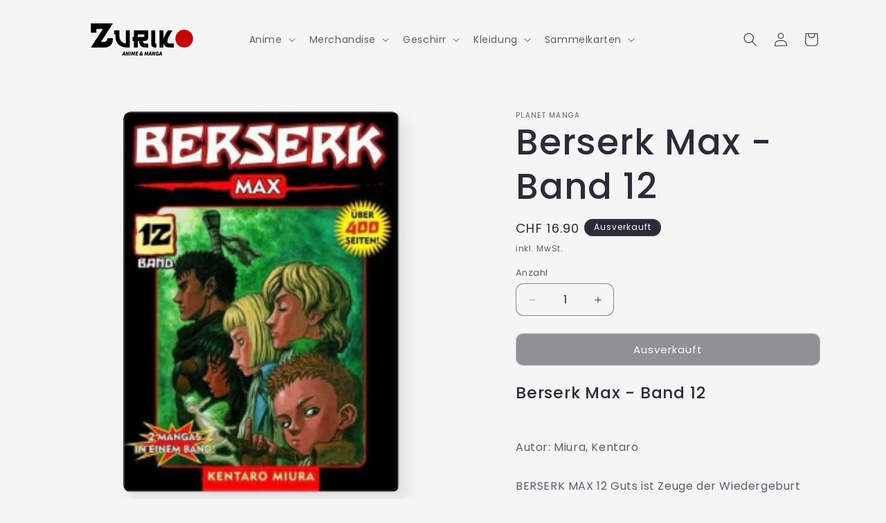

--- FILE ---
content_type: text/html; charset=utf-8
request_url: https://zuriko.ch/products/berserk-max-band-12
body_size: 27207
content:
<!doctype html>
<html class="no-js" lang="de">
  <head>
    <meta charset="utf-8">
    <meta http-equiv="X-UA-Compatible" content="IE=edge">
    <meta name="viewport" content="width=device-width,initial-scale=1">
    <meta name="theme-color" content="">
    <link rel="canonical" href="https://zuriko.ch/products/berserk-max-band-12"><link rel="preconnect" href="https://fonts.shopifycdn.com" crossorigin><title>
      Berserk Max - Band 12
 &ndash; Zuriko Shop</title>

    
      <meta name="description" content="Berserk Max - Band 12 Autor: Miura, KentaroBERSERK MAX 12 Guts ist Zeuge der Wiedergeburt seines Erzfeindes Griffith im Diesseits geworden. Während Griffith einen Feldzug beginnt, um &quot;sein Reich&quot; zu errichten, sieht Guts die Verwirklichung seiner Rachepläne endlich in greifbare Nähe rücken. Doch Guts muss sich auch um ">
    

    

<meta property="og:site_name" content="Zuriko Shop">
<meta property="og:url" content="https://zuriko.ch/products/berserk-max-band-12">
<meta property="og:title" content="Berserk Max - Band 12">
<meta property="og:type" content="product">
<meta property="og:description" content="Berserk Max - Band 12 Autor: Miura, KentaroBERSERK MAX 12 Guts ist Zeuge der Wiedergeburt seines Erzfeindes Griffith im Diesseits geworden. Während Griffith einen Feldzug beginnt, um &quot;sein Reich&quot; zu errichten, sieht Guts die Verwirklichung seiner Rachepläne endlich in greifbare Nähe rücken. Doch Guts muss sich auch um "><meta property="og:image" content="http://zuriko.ch/cdn/shop/products/logo_gross.jpg-943916400-200-300-95_3a0c33e7-6322-4db8-8ad9-0a446e28d122.jpg?v=1694018307">
  <meta property="og:image:secure_url" content="https://zuriko.ch/cdn/shop/products/logo_gross.jpg-943916400-200-300-95_3a0c33e7-6322-4db8-8ad9-0a446e28d122.jpg?v=1694018307">
  <meta property="og:image:width" content="200">
  <meta property="og:image:height" content="276"><meta property="og:price:amount" content="16.90">
  <meta property="og:price:currency" content="CHF"><meta name="twitter:card" content="summary_large_image">
<meta name="twitter:title" content="Berserk Max - Band 12">
<meta name="twitter:description" content="Berserk Max - Band 12 Autor: Miura, KentaroBERSERK MAX 12 Guts ist Zeuge der Wiedergeburt seines Erzfeindes Griffith im Diesseits geworden. Während Griffith einen Feldzug beginnt, um &quot;sein Reich&quot; zu errichten, sieht Guts die Verwirklichung seiner Rachepläne endlich in greifbare Nähe rücken. Doch Guts muss sich auch um ">


    <script src="//zuriko.ch/cdn/shop/t/7/assets/constants.js?v=58251544750838685771712227295" defer="defer"></script>
    <script src="//zuriko.ch/cdn/shop/t/7/assets/pubsub.js?v=158357773527763999511712227296" defer="defer"></script>
    <script src="//zuriko.ch/cdn/shop/t/7/assets/global.js?v=106116626045777747121712227295" defer="defer"></script><script src="//zuriko.ch/cdn/shop/t/7/assets/animations.js?v=88693664871331136111712227295" defer="defer"></script><script>window.performance && window.performance.mark && window.performance.mark('shopify.content_for_header.start');</script><meta name="google-site-verification" content="PJdEWtnMYLGriM6o91DHE_FreNPW-hktXw7gByvsHt8">
<meta id="shopify-digital-wallet" name="shopify-digital-wallet" content="/79570338076/digital_wallets/dialog">
<meta name="shopify-checkout-api-token" content="0e4032591c6d476442e4efc6c084fd97">
<meta id="in-context-paypal-metadata" data-shop-id="79570338076" data-venmo-supported="false" data-environment="production" data-locale="de_DE" data-paypal-v4="true" data-currency="CHF">
<link rel="alternate" type="application/json+oembed" href="https://zuriko.ch/products/berserk-max-band-12.oembed">
<script async="async" src="/checkouts/internal/preloads.js?locale=de-CH"></script>
<link rel="preconnect" href="https://shop.app" crossorigin="anonymous">
<script async="async" src="https://shop.app/checkouts/internal/preloads.js?locale=de-CH&shop_id=79570338076" crossorigin="anonymous"></script>
<script id="apple-pay-shop-capabilities" type="application/json">{"shopId":79570338076,"countryCode":"CH","currencyCode":"CHF","merchantCapabilities":["supports3DS"],"merchantId":"gid:\/\/shopify\/Shop\/79570338076","merchantName":"Zuriko Shop","requiredBillingContactFields":["postalAddress","email"],"requiredShippingContactFields":["postalAddress","email"],"shippingType":"shipping","supportedNetworks":["visa","masterCard","amex"],"total":{"type":"pending","label":"Zuriko Shop","amount":"1.00"},"shopifyPaymentsEnabled":true,"supportsSubscriptions":true}</script>
<script id="shopify-features" type="application/json">{"accessToken":"0e4032591c6d476442e4efc6c084fd97","betas":["rich-media-storefront-analytics"],"domain":"zuriko.ch","predictiveSearch":true,"shopId":79570338076,"locale":"de"}</script>
<script>var Shopify = Shopify || {};
Shopify.shop = "b2a4a7.myshopify.com";
Shopify.locale = "de";
Shopify.currency = {"active":"CHF","rate":"1.0"};
Shopify.country = "CH";
Shopify.theme = {"name":"Sense","id":166159122716,"schema_name":"Sense","schema_version":"13.0.1","theme_store_id":1356,"role":"main"};
Shopify.theme.handle = "null";
Shopify.theme.style = {"id":null,"handle":null};
Shopify.cdnHost = "zuriko.ch/cdn";
Shopify.routes = Shopify.routes || {};
Shopify.routes.root = "/";</script>
<script type="module">!function(o){(o.Shopify=o.Shopify||{}).modules=!0}(window);</script>
<script>!function(o){function n(){var o=[];function n(){o.push(Array.prototype.slice.apply(arguments))}return n.q=o,n}var t=o.Shopify=o.Shopify||{};t.loadFeatures=n(),t.autoloadFeatures=n()}(window);</script>
<script>
  window.ShopifyPay = window.ShopifyPay || {};
  window.ShopifyPay.apiHost = "shop.app\/pay";
  window.ShopifyPay.redirectState = null;
</script>
<script id="shop-js-analytics" type="application/json">{"pageType":"product"}</script>
<script defer="defer" async type="module" src="//zuriko.ch/cdn/shopifycloud/shop-js/modules/v2/client.init-shop-cart-sync_D96QZrIF.de.esm.js"></script>
<script defer="defer" async type="module" src="//zuriko.ch/cdn/shopifycloud/shop-js/modules/v2/chunk.common_SV6uigsF.esm.js"></script>
<script type="module">
  await import("//zuriko.ch/cdn/shopifycloud/shop-js/modules/v2/client.init-shop-cart-sync_D96QZrIF.de.esm.js");
await import("//zuriko.ch/cdn/shopifycloud/shop-js/modules/v2/chunk.common_SV6uigsF.esm.js");

  window.Shopify.SignInWithShop?.initShopCartSync?.({"fedCMEnabled":true,"windoidEnabled":true});

</script>
<script>
  window.Shopify = window.Shopify || {};
  if (!window.Shopify.featureAssets) window.Shopify.featureAssets = {};
  window.Shopify.featureAssets['shop-js'] = {"shop-cart-sync":["modules/v2/client.shop-cart-sync_D9v5EJ5H.de.esm.js","modules/v2/chunk.common_SV6uigsF.esm.js"],"init-fed-cm":["modules/v2/client.init-fed-cm_DlbV7VrN.de.esm.js","modules/v2/chunk.common_SV6uigsF.esm.js"],"shop-button":["modules/v2/client.shop-button_7yN-YEo8.de.esm.js","modules/v2/chunk.common_SV6uigsF.esm.js"],"shop-cash-offers":["modules/v2/client.shop-cash-offers_CZ39C1VE.de.esm.js","modules/v2/chunk.common_SV6uigsF.esm.js","modules/v2/chunk.modal_CqlMJe-n.esm.js"],"init-windoid":["modules/v2/client.init-windoid_CPAVU_59.de.esm.js","modules/v2/chunk.common_SV6uigsF.esm.js"],"init-shop-email-lookup-coordinator":["modules/v2/client.init-shop-email-lookup-coordinator_BE78sutm.de.esm.js","modules/v2/chunk.common_SV6uigsF.esm.js"],"shop-toast-manager":["modules/v2/client.shop-toast-manager_Dc8Kqo2D.de.esm.js","modules/v2/chunk.common_SV6uigsF.esm.js"],"shop-login-button":["modules/v2/client.shop-login-button_CdH6DD4B.de.esm.js","modules/v2/chunk.common_SV6uigsF.esm.js","modules/v2/chunk.modal_CqlMJe-n.esm.js"],"avatar":["modules/v2/client.avatar_BTnouDA3.de.esm.js"],"pay-button":["modules/v2/client.pay-button_BaMaWndh.de.esm.js","modules/v2/chunk.common_SV6uigsF.esm.js"],"init-shop-cart-sync":["modules/v2/client.init-shop-cart-sync_D96QZrIF.de.esm.js","modules/v2/chunk.common_SV6uigsF.esm.js"],"init-customer-accounts":["modules/v2/client.init-customer-accounts_DPOSv1Vm.de.esm.js","modules/v2/client.shop-login-button_CdH6DD4B.de.esm.js","modules/v2/chunk.common_SV6uigsF.esm.js","modules/v2/chunk.modal_CqlMJe-n.esm.js"],"init-shop-for-new-customer-accounts":["modules/v2/client.init-shop-for-new-customer-accounts_CQXgmjbo.de.esm.js","modules/v2/client.shop-login-button_CdH6DD4B.de.esm.js","modules/v2/chunk.common_SV6uigsF.esm.js","modules/v2/chunk.modal_CqlMJe-n.esm.js"],"init-customer-accounts-sign-up":["modules/v2/client.init-customer-accounts-sign-up_BxD8dlgd.de.esm.js","modules/v2/client.shop-login-button_CdH6DD4B.de.esm.js","modules/v2/chunk.common_SV6uigsF.esm.js","modules/v2/chunk.modal_CqlMJe-n.esm.js"],"checkout-modal":["modules/v2/client.checkout-modal_CKh-sfKU.de.esm.js","modules/v2/chunk.common_SV6uigsF.esm.js","modules/v2/chunk.modal_CqlMJe-n.esm.js"],"shop-follow-button":["modules/v2/client.shop-follow-button_CTvrvDxo.de.esm.js","modules/v2/chunk.common_SV6uigsF.esm.js","modules/v2/chunk.modal_CqlMJe-n.esm.js"],"lead-capture":["modules/v2/client.lead-capture_CuieyBjh.de.esm.js","modules/v2/chunk.common_SV6uigsF.esm.js","modules/v2/chunk.modal_CqlMJe-n.esm.js"],"shop-login":["modules/v2/client.shop-login_D_5Nijtq.de.esm.js","modules/v2/chunk.common_SV6uigsF.esm.js","modules/v2/chunk.modal_CqlMJe-n.esm.js"],"payment-terms":["modules/v2/client.payment-terms_B0kyqrWX.de.esm.js","modules/v2/chunk.common_SV6uigsF.esm.js","modules/v2/chunk.modal_CqlMJe-n.esm.js"]};
</script>
<script id="__st">var __st={"a":79570338076,"offset":3600,"reqid":"cdc8c7bf-a018-4111-b098-db57e4dce255-1768367106","pageurl":"zuriko.ch\/products\/berserk-max-band-12","u":"c9f0be0b3131","p":"product","rtyp":"product","rid":8609671315740};</script>
<script>window.ShopifyPaypalV4VisibilityTracking = true;</script>
<script id="captcha-bootstrap">!function(){'use strict';const t='contact',e='account',n='new_comment',o=[[t,t],['blogs',n],['comments',n],[t,'customer']],c=[[e,'customer_login'],[e,'guest_login'],[e,'recover_customer_password'],[e,'create_customer']],r=t=>t.map((([t,e])=>`form[action*='/${t}']:not([data-nocaptcha='true']) input[name='form_type'][value='${e}']`)).join(','),a=t=>()=>t?[...document.querySelectorAll(t)].map((t=>t.form)):[];function s(){const t=[...o],e=r(t);return a(e)}const i='password',u='form_key',d=['recaptcha-v3-token','g-recaptcha-response','h-captcha-response',i],f=()=>{try{return window.sessionStorage}catch{return}},m='__shopify_v',_=t=>t.elements[u];function p(t,e,n=!1){try{const o=window.sessionStorage,c=JSON.parse(o.getItem(e)),{data:r}=function(t){const{data:e,action:n}=t;return t[m]||n?{data:e,action:n}:{data:t,action:n}}(c);for(const[e,n]of Object.entries(r))t.elements[e]&&(t.elements[e].value=n);n&&o.removeItem(e)}catch(o){console.error('form repopulation failed',{error:o})}}const l='form_type',E='cptcha';function T(t){t.dataset[E]=!0}const w=window,h=w.document,L='Shopify',v='ce_forms',y='captcha';let A=!1;((t,e)=>{const n=(g='f06e6c50-85a8-45c8-87d0-21a2b65856fe',I='https://cdn.shopify.com/shopifycloud/storefront-forms-hcaptcha/ce_storefront_forms_captcha_hcaptcha.v1.5.2.iife.js',D={infoText:'Durch hCaptcha geschützt',privacyText:'Datenschutz',termsText:'Allgemeine Geschäftsbedingungen'},(t,e,n)=>{const o=w[L][v],c=o.bindForm;if(c)return c(t,g,e,D).then(n);var r;o.q.push([[t,g,e,D],n]),r=I,A||(h.body.append(Object.assign(h.createElement('script'),{id:'captcha-provider',async:!0,src:r})),A=!0)});var g,I,D;w[L]=w[L]||{},w[L][v]=w[L][v]||{},w[L][v].q=[],w[L][y]=w[L][y]||{},w[L][y].protect=function(t,e){n(t,void 0,e),T(t)},Object.freeze(w[L][y]),function(t,e,n,w,h,L){const[v,y,A,g]=function(t,e,n){const i=e?o:[],u=t?c:[],d=[...i,...u],f=r(d),m=r(i),_=r(d.filter((([t,e])=>n.includes(e))));return[a(f),a(m),a(_),s()]}(w,h,L),I=t=>{const e=t.target;return e instanceof HTMLFormElement?e:e&&e.form},D=t=>v().includes(t);t.addEventListener('submit',(t=>{const e=I(t);if(!e)return;const n=D(e)&&!e.dataset.hcaptchaBound&&!e.dataset.recaptchaBound,o=_(e),c=g().includes(e)&&(!o||!o.value);(n||c)&&t.preventDefault(),c&&!n&&(function(t){try{if(!f())return;!function(t){const e=f();if(!e)return;const n=_(t);if(!n)return;const o=n.value;o&&e.removeItem(o)}(t);const e=Array.from(Array(32),(()=>Math.random().toString(36)[2])).join('');!function(t,e){_(t)||t.append(Object.assign(document.createElement('input'),{type:'hidden',name:u})),t.elements[u].value=e}(t,e),function(t,e){const n=f();if(!n)return;const o=[...t.querySelectorAll(`input[type='${i}']`)].map((({name:t})=>t)),c=[...d,...o],r={};for(const[a,s]of new FormData(t).entries())c.includes(a)||(r[a]=s);n.setItem(e,JSON.stringify({[m]:1,action:t.action,data:r}))}(t,e)}catch(e){console.error('failed to persist form',e)}}(e),e.submit())}));const S=(t,e)=>{t&&!t.dataset[E]&&(n(t,e.some((e=>e===t))),T(t))};for(const o of['focusin','change'])t.addEventListener(o,(t=>{const e=I(t);D(e)&&S(e,y())}));const B=e.get('form_key'),M=e.get(l),P=B&&M;t.addEventListener('DOMContentLoaded',(()=>{const t=y();if(P)for(const e of t)e.elements[l].value===M&&p(e,B);[...new Set([...A(),...v().filter((t=>'true'===t.dataset.shopifyCaptcha))])].forEach((e=>S(e,t)))}))}(h,new URLSearchParams(w.location.search),n,t,e,['guest_login'])})(!0,!0)}();</script>
<script integrity="sha256-4kQ18oKyAcykRKYeNunJcIwy7WH5gtpwJnB7kiuLZ1E=" data-source-attribution="shopify.loadfeatures" defer="defer" src="//zuriko.ch/cdn/shopifycloud/storefront/assets/storefront/load_feature-a0a9edcb.js" crossorigin="anonymous"></script>
<script crossorigin="anonymous" defer="defer" src="//zuriko.ch/cdn/shopifycloud/storefront/assets/shopify_pay/storefront-65b4c6d7.js?v=20250812"></script>
<script data-source-attribution="shopify.dynamic_checkout.dynamic.init">var Shopify=Shopify||{};Shopify.PaymentButton=Shopify.PaymentButton||{isStorefrontPortableWallets:!0,init:function(){window.Shopify.PaymentButton.init=function(){};var t=document.createElement("script");t.src="https://zuriko.ch/cdn/shopifycloud/portable-wallets/latest/portable-wallets.de.js",t.type="module",document.head.appendChild(t)}};
</script>
<script data-source-attribution="shopify.dynamic_checkout.buyer_consent">
  function portableWalletsHideBuyerConsent(e){var t=document.getElementById("shopify-buyer-consent"),n=document.getElementById("shopify-subscription-policy-button");t&&n&&(t.classList.add("hidden"),t.setAttribute("aria-hidden","true"),n.removeEventListener("click",e))}function portableWalletsShowBuyerConsent(e){var t=document.getElementById("shopify-buyer-consent"),n=document.getElementById("shopify-subscription-policy-button");t&&n&&(t.classList.remove("hidden"),t.removeAttribute("aria-hidden"),n.addEventListener("click",e))}window.Shopify?.PaymentButton&&(window.Shopify.PaymentButton.hideBuyerConsent=portableWalletsHideBuyerConsent,window.Shopify.PaymentButton.showBuyerConsent=portableWalletsShowBuyerConsent);
</script>
<script data-source-attribution="shopify.dynamic_checkout.cart.bootstrap">document.addEventListener("DOMContentLoaded",(function(){function t(){return document.querySelector("shopify-accelerated-checkout-cart, shopify-accelerated-checkout")}if(t())Shopify.PaymentButton.init();else{new MutationObserver((function(e,n){t()&&(Shopify.PaymentButton.init(),n.disconnect())})).observe(document.body,{childList:!0,subtree:!0})}}));
</script>
<link id="shopify-accelerated-checkout-styles" rel="stylesheet" media="screen" href="https://zuriko.ch/cdn/shopifycloud/portable-wallets/latest/accelerated-checkout-backwards-compat.css" crossorigin="anonymous">
<style id="shopify-accelerated-checkout-cart">
        #shopify-buyer-consent {
  margin-top: 1em;
  display: inline-block;
  width: 100%;
}

#shopify-buyer-consent.hidden {
  display: none;
}

#shopify-subscription-policy-button {
  background: none;
  border: none;
  padding: 0;
  text-decoration: underline;
  font-size: inherit;
  cursor: pointer;
}

#shopify-subscription-policy-button::before {
  box-shadow: none;
}

      </style>
<script id="sections-script" data-sections="header" defer="defer" src="//zuriko.ch/cdn/shop/t/7/compiled_assets/scripts.js?197"></script>
<script>window.performance && window.performance.mark && window.performance.mark('shopify.content_for_header.end');</script>


    <style data-shopify>
      @font-face {
  font-family: Poppins;
  font-weight: 400;
  font-style: normal;
  font-display: swap;
  src: url("//zuriko.ch/cdn/fonts/poppins/poppins_n4.0ba78fa5af9b0e1a374041b3ceaadf0a43b41362.woff2") format("woff2"),
       url("//zuriko.ch/cdn/fonts/poppins/poppins_n4.214741a72ff2596839fc9760ee7a770386cf16ca.woff") format("woff");
}

      @font-face {
  font-family: Poppins;
  font-weight: 700;
  font-style: normal;
  font-display: swap;
  src: url("//zuriko.ch/cdn/fonts/poppins/poppins_n7.56758dcf284489feb014a026f3727f2f20a54626.woff2") format("woff2"),
       url("//zuriko.ch/cdn/fonts/poppins/poppins_n7.f34f55d9b3d3205d2cd6f64955ff4b36f0cfd8da.woff") format("woff");
}

      @font-face {
  font-family: Poppins;
  font-weight: 400;
  font-style: italic;
  font-display: swap;
  src: url("//zuriko.ch/cdn/fonts/poppins/poppins_i4.846ad1e22474f856bd6b81ba4585a60799a9f5d2.woff2") format("woff2"),
       url("//zuriko.ch/cdn/fonts/poppins/poppins_i4.56b43284e8b52fc64c1fd271f289a39e8477e9ec.woff") format("woff");
}

      @font-face {
  font-family: Poppins;
  font-weight: 700;
  font-style: italic;
  font-display: swap;
  src: url("//zuriko.ch/cdn/fonts/poppins/poppins_i7.42fd71da11e9d101e1e6c7932199f925f9eea42d.woff2") format("woff2"),
       url("//zuriko.ch/cdn/fonts/poppins/poppins_i7.ec8499dbd7616004e21155106d13837fff4cf556.woff") format("woff");
}

      @font-face {
  font-family: Poppins;
  font-weight: 500;
  font-style: normal;
  font-display: swap;
  src: url("//zuriko.ch/cdn/fonts/poppins/poppins_n5.ad5b4b72b59a00358afc706450c864c3c8323842.woff2") format("woff2"),
       url("//zuriko.ch/cdn/fonts/poppins/poppins_n5.33757fdf985af2d24b32fcd84c9a09224d4b2c39.woff") format("woff");
}


      
        :root,
        .color-scheme-1 {
          --color-background: 245,245,245;
        
          --gradient-background: #f5f5f5;
        

        

        --color-foreground: 46,42,57;
        --color-background-contrast: 181,181,181;
        --color-shadow: 46,42,57;
        --color-button: 255,255,255;
        --color-button-text: 255,255,255;
        --color-secondary-button: 245,245,245;
        --color-secondary-button-text: 46,42,57;
        --color-link: 46,42,57;
        --color-badge-foreground: 46,42,57;
        --color-badge-background: 245,245,245;
        --color-badge-border: 46,42,57;
        --payment-terms-background-color: rgb(245 245 245);
      }
      
        
        .color-scheme-2 {
          --color-background: 245,245,245;
        
          --gradient-background: #f5f5f5;
        

        

        --color-foreground: 46,42,57;
        --color-background-contrast: 181,181,181;
        --color-shadow: 46,42,57;
        --color-button: 46,42,57;
        --color-button-text: 245,245,245;
        --color-secondary-button: 245,245,245;
        --color-secondary-button-text: 46,42,57;
        --color-link: 46,42,57;
        --color-badge-foreground: 46,42,57;
        --color-badge-background: 245,245,245;
        --color-badge-border: 46,42,57;
        --payment-terms-background-color: rgb(245 245 245);
      }
      
        
        .color-scheme-3 {
          --color-background: 46,42,57;
        
          --gradient-background: #2e2a39;
        

        

        --color-foreground: 253,251,247;
        --color-background-contrast: 58,53,72;
        --color-shadow: 46,42,57;
        --color-button: 253,251,247;
        --color-button-text: 46,42,57;
        --color-secondary-button: 46,42,57;
        --color-secondary-button-text: 253,251,247;
        --color-link: 253,251,247;
        --color-badge-foreground: 253,251,247;
        --color-badge-background: 46,42,57;
        --color-badge-border: 253,251,247;
        --payment-terms-background-color: rgb(46 42 57);
      }
      
        
        .color-scheme-4 {
          --color-background: 155,4,111;
        
          --gradient-background: #9b046f;
        

        

        --color-foreground: 253,251,247;
        --color-background-contrast: 180,5,129;
        --color-shadow: 46,42,57;
        --color-button: 253,251,247;
        --color-button-text: 155,4,111;
        --color-secondary-button: 155,4,111;
        --color-secondary-button-text: 253,251,247;
        --color-link: 253,251,247;
        --color-badge-foreground: 253,251,247;
        --color-badge-background: 155,4,111;
        --color-badge-border: 253,251,247;
        --payment-terms-background-color: rgb(155 4 111);
      }
      
        
        .color-scheme-5 {
          --color-background: 94,54,83;
        
          --gradient-background: linear-gradient(320deg, rgba(134, 16, 106, 1), rgba(94, 54, 83, 1) 100%);
        

        

        --color-foreground: 253,251,247;
        --color-background-contrast: 13,7,11;
        --color-shadow: 46,42,57;
        --color-button: 253,251,247;
        --color-button-text: 94,54,83;
        --color-secondary-button: 94,54,83;
        --color-secondary-button-text: 253,251,247;
        --color-link: 253,251,247;
        --color-badge-foreground: 253,251,247;
        --color-badge-background: 94,54,83;
        --color-badge-border: 253,251,247;
        --payment-terms-background-color: rgb(94 54 83);
      }
      
        
        .color-scheme-855b9ced-4a89-4f6e-ac14-b4c874ce2369 {
          --color-background: 255,255,255;
        
          --gradient-background: linear-gradient(133deg, rgba(250, 220, 54, 1) 11%, rgba(254, 98, 146, 1) 49%, rgba(250, 220, 54, 1) 87%);
        

        

        --color-foreground: 46,42,57;
        --color-background-contrast: 191,191,191;
        --color-shadow: 46,42,57;
        --color-button: 221,29,29;
        --color-button-text: 253,251,247;
        --color-secondary-button: 255,255,255;
        --color-secondary-button-text: 46,42,57;
        --color-link: 46,42,57;
        --color-badge-foreground: 46,42,57;
        --color-badge-background: 255,255,255;
        --color-badge-border: 46,42,57;
        --payment-terms-background-color: rgb(255 255 255);
      }
      

      body, .color-scheme-1, .color-scheme-2, .color-scheme-3, .color-scheme-4, .color-scheme-5, .color-scheme-855b9ced-4a89-4f6e-ac14-b4c874ce2369 {
        color: rgba(var(--color-foreground), 0.75);
        background-color: rgb(var(--color-background));
      }

      :root {
        --font-body-family: Poppins, sans-serif;
        --font-body-style: normal;
        --font-body-weight: 400;
        --font-body-weight-bold: 700;

        --font-heading-family: Poppins, sans-serif;
        --font-heading-style: normal;
        --font-heading-weight: 500;

        --font-body-scale: 1.0;
        --font-heading-scale: 1.3;

        --media-padding: px;
        --media-border-opacity: 0.1;
        --media-border-width: 0px;
        --media-radius: 12px;
        --media-shadow-opacity: 0.1;
        --media-shadow-horizontal-offset: 10px;
        --media-shadow-vertical-offset: 12px;
        --media-shadow-blur-radius: 20px;
        --media-shadow-visible: 1;

        --page-width: 120rem;
        --page-width-margin: 0rem;

        --product-card-image-padding: 0.0rem;
        --product-card-corner-radius: 1.2rem;
        --product-card-text-alignment: center;
        --product-card-border-width: 0.0rem;
        --product-card-border-opacity: 0.1;
        --product-card-shadow-opacity: 0.05;
        --product-card-shadow-visible: 1;
        --product-card-shadow-horizontal-offset: 1.0rem;
        --product-card-shadow-vertical-offset: 1.0rem;
        --product-card-shadow-blur-radius: 3.5rem;

        --collection-card-image-padding: 0.0rem;
        --collection-card-corner-radius: 1.2rem;
        --collection-card-text-alignment: center;
        --collection-card-border-width: 0.0rem;
        --collection-card-border-opacity: 0.1;
        --collection-card-shadow-opacity: 0.05;
        --collection-card-shadow-visible: 1;
        --collection-card-shadow-horizontal-offset: 1.0rem;
        --collection-card-shadow-vertical-offset: 1.0rem;
        --collection-card-shadow-blur-radius: 3.5rem;

        --blog-card-image-padding: 0.0rem;
        --blog-card-corner-radius: 1.2rem;
        --blog-card-text-alignment: center;
        --blog-card-border-width: 0.0rem;
        --blog-card-border-opacity: 0.1;
        --blog-card-shadow-opacity: 0.05;
        --blog-card-shadow-visible: 1;
        --blog-card-shadow-horizontal-offset: 1.0rem;
        --blog-card-shadow-vertical-offset: 1.0rem;
        --blog-card-shadow-blur-radius: 3.5rem;

        --badge-corner-radius: 2.0rem;

        --popup-border-width: 1px;
        --popup-border-opacity: 0.1;
        --popup-corner-radius: 22px;
        --popup-shadow-opacity: 0.1;
        --popup-shadow-horizontal-offset: 10px;
        --popup-shadow-vertical-offset: 12px;
        --popup-shadow-blur-radius: 20px;

        --drawer-border-width: 1px;
        --drawer-border-opacity: 0.1;
        --drawer-shadow-opacity: 0.0;
        --drawer-shadow-horizontal-offset: 0px;
        --drawer-shadow-vertical-offset: 4px;
        --drawer-shadow-blur-radius: 5px;

        --spacing-sections-desktop: 36px;
        --spacing-sections-mobile: 25px;

        --grid-desktop-vertical-spacing: 40px;
        --grid-desktop-horizontal-spacing: 40px;
        --grid-mobile-vertical-spacing: 20px;
        --grid-mobile-horizontal-spacing: 20px;

        --text-boxes-border-opacity: 0.05;
        --text-boxes-border-width: 3px;
        --text-boxes-radius: 24px;
        --text-boxes-shadow-opacity: 0.0;
        --text-boxes-shadow-visible: 0;
        --text-boxes-shadow-horizontal-offset: 10px;
        --text-boxes-shadow-vertical-offset: 12px;
        --text-boxes-shadow-blur-radius: 20px;

        --buttons-radius: 10px;
        --buttons-radius-outset: 11px;
        --buttons-border-width: 1px;
        --buttons-border-opacity: 0.55;
        --buttons-shadow-opacity: 0.0;
        --buttons-shadow-visible: 0;
        --buttons-shadow-horizontal-offset: 0px;
        --buttons-shadow-vertical-offset: 4px;
        --buttons-shadow-blur-radius: 5px;
        --buttons-border-offset: 0.3px;

        --inputs-radius: 10px;
        --inputs-border-width: 1px;
        --inputs-border-opacity: 0.55;
        --inputs-shadow-opacity: 0.0;
        --inputs-shadow-horizontal-offset: 0px;
        --inputs-margin-offset: 0px;
        --inputs-shadow-vertical-offset: 4px;
        --inputs-shadow-blur-radius: 5px;
        --inputs-radius-outset: 11px;

        --variant-pills-radius: 10px;
        --variant-pills-border-width: 0px;
        --variant-pills-border-opacity: 0.1;
        --variant-pills-shadow-opacity: 0.0;
        --variant-pills-shadow-horizontal-offset: 0px;
        --variant-pills-shadow-vertical-offset: 4px;
        --variant-pills-shadow-blur-radius: 5px;
      }

      *,
      *::before,
      *::after {
        box-sizing: inherit;
      }

      html {
        box-sizing: border-box;
        font-size: calc(var(--font-body-scale) * 62.5%);
        height: 100%;
      }

      body {
        display: grid;
        grid-template-rows: auto auto 1fr auto;
        grid-template-columns: 100%;
        min-height: 100%;
        margin: 0;
        font-size: 1.5rem;
        letter-spacing: 0.06rem;
        line-height: calc(1 + 0.8 / var(--font-body-scale));
        font-family: var(--font-body-family);
        font-style: var(--font-body-style);
        font-weight: var(--font-body-weight);
      }

      @media screen and (min-width: 750px) {
        body {
          font-size: 1.6rem;
        }
      }
    </style>

    <link href="//zuriko.ch/cdn/shop/t/7/assets/base.css?v=25513028573540360251712227295" rel="stylesheet" type="text/css" media="all" />
<link rel="preload" as="font" href="//zuriko.ch/cdn/fonts/poppins/poppins_n4.0ba78fa5af9b0e1a374041b3ceaadf0a43b41362.woff2" type="font/woff2" crossorigin><link rel="preload" as="font" href="//zuriko.ch/cdn/fonts/poppins/poppins_n5.ad5b4b72b59a00358afc706450c864c3c8323842.woff2" type="font/woff2" crossorigin><link
        rel="stylesheet"
        href="//zuriko.ch/cdn/shop/t/7/assets/component-predictive-search.css?v=118923337488134913561712227295"
        media="print"
        onload="this.media='all'"
      ><script>
      document.documentElement.className = document.documentElement.className.replace('no-js', 'js');
      if (Shopify.designMode) {
        document.documentElement.classList.add('shopify-design-mode');
      }
    </script>
  <link href="https://monorail-edge.shopifysvc.com" rel="dns-prefetch">
<script>(function(){if ("sendBeacon" in navigator && "performance" in window) {try {var session_token_from_headers = performance.getEntriesByType('navigation')[0].serverTiming.find(x => x.name == '_s').description;} catch {var session_token_from_headers = undefined;}var session_cookie_matches = document.cookie.match(/_shopify_s=([^;]*)/);var session_token_from_cookie = session_cookie_matches && session_cookie_matches.length === 2 ? session_cookie_matches[1] : "";var session_token = session_token_from_headers || session_token_from_cookie || "";function handle_abandonment_event(e) {var entries = performance.getEntries().filter(function(entry) {return /monorail-edge.shopifysvc.com/.test(entry.name);});if (!window.abandonment_tracked && entries.length === 0) {window.abandonment_tracked = true;var currentMs = Date.now();var navigation_start = performance.timing.navigationStart;var payload = {shop_id: 79570338076,url: window.location.href,navigation_start,duration: currentMs - navigation_start,session_token,page_type: "product"};window.navigator.sendBeacon("https://monorail-edge.shopifysvc.com/v1/produce", JSON.stringify({schema_id: "online_store_buyer_site_abandonment/1.1",payload: payload,metadata: {event_created_at_ms: currentMs,event_sent_at_ms: currentMs}}));}}window.addEventListener('pagehide', handle_abandonment_event);}}());</script>
<script id="web-pixels-manager-setup">(function e(e,d,r,n,o){if(void 0===o&&(o={}),!Boolean(null===(a=null===(i=window.Shopify)||void 0===i?void 0:i.analytics)||void 0===a?void 0:a.replayQueue)){var i,a;window.Shopify=window.Shopify||{};var t=window.Shopify;t.analytics=t.analytics||{};var s=t.analytics;s.replayQueue=[],s.publish=function(e,d,r){return s.replayQueue.push([e,d,r]),!0};try{self.performance.mark("wpm:start")}catch(e){}var l=function(){var e={modern:/Edge?\/(1{2}[4-9]|1[2-9]\d|[2-9]\d{2}|\d{4,})\.\d+(\.\d+|)|Firefox\/(1{2}[4-9]|1[2-9]\d|[2-9]\d{2}|\d{4,})\.\d+(\.\d+|)|Chrom(ium|e)\/(9{2}|\d{3,})\.\d+(\.\d+|)|(Maci|X1{2}).+ Version\/(15\.\d+|(1[6-9]|[2-9]\d|\d{3,})\.\d+)([,.]\d+|)( \(\w+\)|)( Mobile\/\w+|) Safari\/|Chrome.+OPR\/(9{2}|\d{3,})\.\d+\.\d+|(CPU[ +]OS|iPhone[ +]OS|CPU[ +]iPhone|CPU IPhone OS|CPU iPad OS)[ +]+(15[._]\d+|(1[6-9]|[2-9]\d|\d{3,})[._]\d+)([._]\d+|)|Android:?[ /-](13[3-9]|1[4-9]\d|[2-9]\d{2}|\d{4,})(\.\d+|)(\.\d+|)|Android.+Firefox\/(13[5-9]|1[4-9]\d|[2-9]\d{2}|\d{4,})\.\d+(\.\d+|)|Android.+Chrom(ium|e)\/(13[3-9]|1[4-9]\d|[2-9]\d{2}|\d{4,})\.\d+(\.\d+|)|SamsungBrowser\/([2-9]\d|\d{3,})\.\d+/,legacy:/Edge?\/(1[6-9]|[2-9]\d|\d{3,})\.\d+(\.\d+|)|Firefox\/(5[4-9]|[6-9]\d|\d{3,})\.\d+(\.\d+|)|Chrom(ium|e)\/(5[1-9]|[6-9]\d|\d{3,})\.\d+(\.\d+|)([\d.]+$|.*Safari\/(?![\d.]+ Edge\/[\d.]+$))|(Maci|X1{2}).+ Version\/(10\.\d+|(1[1-9]|[2-9]\d|\d{3,})\.\d+)([,.]\d+|)( \(\w+\)|)( Mobile\/\w+|) Safari\/|Chrome.+OPR\/(3[89]|[4-9]\d|\d{3,})\.\d+\.\d+|(CPU[ +]OS|iPhone[ +]OS|CPU[ +]iPhone|CPU IPhone OS|CPU iPad OS)[ +]+(10[._]\d+|(1[1-9]|[2-9]\d|\d{3,})[._]\d+)([._]\d+|)|Android:?[ /-](13[3-9]|1[4-9]\d|[2-9]\d{2}|\d{4,})(\.\d+|)(\.\d+|)|Mobile Safari.+OPR\/([89]\d|\d{3,})\.\d+\.\d+|Android.+Firefox\/(13[5-9]|1[4-9]\d|[2-9]\d{2}|\d{4,})\.\d+(\.\d+|)|Android.+Chrom(ium|e)\/(13[3-9]|1[4-9]\d|[2-9]\d{2}|\d{4,})\.\d+(\.\d+|)|Android.+(UC? ?Browser|UCWEB|U3)[ /]?(15\.([5-9]|\d{2,})|(1[6-9]|[2-9]\d|\d{3,})\.\d+)\.\d+|SamsungBrowser\/(5\.\d+|([6-9]|\d{2,})\.\d+)|Android.+MQ{2}Browser\/(14(\.(9|\d{2,})|)|(1[5-9]|[2-9]\d|\d{3,})(\.\d+|))(\.\d+|)|K[Aa][Ii]OS\/(3\.\d+|([4-9]|\d{2,})\.\d+)(\.\d+|)/},d=e.modern,r=e.legacy,n=navigator.userAgent;return n.match(d)?"modern":n.match(r)?"legacy":"unknown"}(),u="modern"===l?"modern":"legacy",c=(null!=n?n:{modern:"",legacy:""})[u],f=function(e){return[e.baseUrl,"/wpm","/b",e.hashVersion,"modern"===e.buildTarget?"m":"l",".js"].join("")}({baseUrl:d,hashVersion:r,buildTarget:u}),m=function(e){var d=e.version,r=e.bundleTarget,n=e.surface,o=e.pageUrl,i=e.monorailEndpoint;return{emit:function(e){var a=e.status,t=e.errorMsg,s=(new Date).getTime(),l=JSON.stringify({metadata:{event_sent_at_ms:s},events:[{schema_id:"web_pixels_manager_load/3.1",payload:{version:d,bundle_target:r,page_url:o,status:a,surface:n,error_msg:t},metadata:{event_created_at_ms:s}}]});if(!i)return console&&console.warn&&console.warn("[Web Pixels Manager] No Monorail endpoint provided, skipping logging."),!1;try{return self.navigator.sendBeacon.bind(self.navigator)(i,l)}catch(e){}var u=new XMLHttpRequest;try{return u.open("POST",i,!0),u.setRequestHeader("Content-Type","text/plain"),u.send(l),!0}catch(e){return console&&console.warn&&console.warn("[Web Pixels Manager] Got an unhandled error while logging to Monorail."),!1}}}}({version:r,bundleTarget:l,surface:e.surface,pageUrl:self.location.href,monorailEndpoint:e.monorailEndpoint});try{o.browserTarget=l,function(e){var d=e.src,r=e.async,n=void 0===r||r,o=e.onload,i=e.onerror,a=e.sri,t=e.scriptDataAttributes,s=void 0===t?{}:t,l=document.createElement("script"),u=document.querySelector("head"),c=document.querySelector("body");if(l.async=n,l.src=d,a&&(l.integrity=a,l.crossOrigin="anonymous"),s)for(var f in s)if(Object.prototype.hasOwnProperty.call(s,f))try{l.dataset[f]=s[f]}catch(e){}if(o&&l.addEventListener("load",o),i&&l.addEventListener("error",i),u)u.appendChild(l);else{if(!c)throw new Error("Did not find a head or body element to append the script");c.appendChild(l)}}({src:f,async:!0,onload:function(){if(!function(){var e,d;return Boolean(null===(d=null===(e=window.Shopify)||void 0===e?void 0:e.analytics)||void 0===d?void 0:d.initialized)}()){var d=window.webPixelsManager.init(e)||void 0;if(d){var r=window.Shopify.analytics;r.replayQueue.forEach((function(e){var r=e[0],n=e[1],o=e[2];d.publishCustomEvent(r,n,o)})),r.replayQueue=[],r.publish=d.publishCustomEvent,r.visitor=d.visitor,r.initialized=!0}}},onerror:function(){return m.emit({status:"failed",errorMsg:"".concat(f," has failed to load")})},sri:function(e){var d=/^sha384-[A-Za-z0-9+/=]+$/;return"string"==typeof e&&d.test(e)}(c)?c:"",scriptDataAttributes:o}),m.emit({status:"loading"})}catch(e){m.emit({status:"failed",errorMsg:(null==e?void 0:e.message)||"Unknown error"})}}})({shopId: 79570338076,storefrontBaseUrl: "https://zuriko.ch",extensionsBaseUrl: "https://extensions.shopifycdn.com/cdn/shopifycloud/web-pixels-manager",monorailEndpoint: "https://monorail-edge.shopifysvc.com/unstable/produce_batch",surface: "storefront-renderer",enabledBetaFlags: ["2dca8a86","a0d5f9d2"],webPixelsConfigList: [{"id":"687243548","configuration":"{\"config\":\"{\\\"pixel_id\\\":\\\"G-VFCV6MF8M9\\\",\\\"target_country\\\":\\\"CH\\\",\\\"gtag_events\\\":[{\\\"type\\\":\\\"search\\\",\\\"action_label\\\":[\\\"G-VFCV6MF8M9\\\",\\\"AW-11160576128\\\/Rxy5CID94-EYEIDB48kp\\\"]},{\\\"type\\\":\\\"begin_checkout\\\",\\\"action_label\\\":[\\\"G-VFCV6MF8M9\\\",\\\"AW-11160576128\\\/jxvpCIb94-EYEIDB48kp\\\"]},{\\\"type\\\":\\\"view_item\\\",\\\"action_label\\\":[\\\"G-VFCV6MF8M9\\\",\\\"AW-11160576128\\\/fboRCP384-EYEIDB48kp\\\",\\\"MC-4HYJD9X6P5\\\"]},{\\\"type\\\":\\\"purchase\\\",\\\"action_label\\\":[\\\"G-VFCV6MF8M9\\\",\\\"AW-11160576128\\\/NtlKCPf84-EYEIDB48kp\\\",\\\"MC-4HYJD9X6P5\\\"]},{\\\"type\\\":\\\"page_view\\\",\\\"action_label\\\":[\\\"G-VFCV6MF8M9\\\",\\\"AW-11160576128\\\/vvhPCPr84-EYEIDB48kp\\\",\\\"MC-4HYJD9X6P5\\\"]},{\\\"type\\\":\\\"add_payment_info\\\",\\\"action_label\\\":[\\\"G-VFCV6MF8M9\\\",\\\"AW-11160576128\\\/sPVHCIn94-EYEIDB48kp\\\"]},{\\\"type\\\":\\\"add_to_cart\\\",\\\"action_label\\\":[\\\"G-VFCV6MF8M9\\\",\\\"AW-11160576128\\\/OVOYCIP94-EYEIDB48kp\\\"]}],\\\"enable_monitoring_mode\\\":false}\"}","eventPayloadVersion":"v1","runtimeContext":"OPEN","scriptVersion":"b2a88bafab3e21179ed38636efcd8a93","type":"APP","apiClientId":1780363,"privacyPurposes":[],"dataSharingAdjustments":{"protectedCustomerApprovalScopes":["read_customer_address","read_customer_email","read_customer_name","read_customer_personal_data","read_customer_phone"]}},{"id":"shopify-app-pixel","configuration":"{}","eventPayloadVersion":"v1","runtimeContext":"STRICT","scriptVersion":"0450","apiClientId":"shopify-pixel","type":"APP","privacyPurposes":["ANALYTICS","MARKETING"]},{"id":"shopify-custom-pixel","eventPayloadVersion":"v1","runtimeContext":"LAX","scriptVersion":"0450","apiClientId":"shopify-pixel","type":"CUSTOM","privacyPurposes":["ANALYTICS","MARKETING"]}],isMerchantRequest: false,initData: {"shop":{"name":"Zuriko Shop","paymentSettings":{"currencyCode":"CHF"},"myshopifyDomain":"b2a4a7.myshopify.com","countryCode":"CH","storefrontUrl":"https:\/\/zuriko.ch"},"customer":null,"cart":null,"checkout":null,"productVariants":[{"price":{"amount":16.9,"currencyCode":"CHF"},"product":{"title":"Berserk Max - Band 12","vendor":"Planet Manga","id":"8609671315740","untranslatedTitle":"Berserk Max - Band 12","url":"\/products\/berserk-max-band-12","type":"Spielzeuge \u0026 Spiele \u003e Spielzeuge"},"id":"46621942415644","image":{"src":"\/\/zuriko.ch\/cdn\/shop\/products\/logo_gross.jpg-943916400-200-300-95_3a0c33e7-6322-4db8-8ad9-0a446e28d122.jpg?v=1694018307"},"sku":"9783866074989","title":"Default Title","untranslatedTitle":"Default Title"}],"purchasingCompany":null},},"https://zuriko.ch/cdn","7cecd0b6w90c54c6cpe92089d5m57a67346",{"modern":"","legacy":""},{"shopId":"79570338076","storefrontBaseUrl":"https:\/\/zuriko.ch","extensionBaseUrl":"https:\/\/extensions.shopifycdn.com\/cdn\/shopifycloud\/web-pixels-manager","surface":"storefront-renderer","enabledBetaFlags":"[\"2dca8a86\", \"a0d5f9d2\"]","isMerchantRequest":"false","hashVersion":"7cecd0b6w90c54c6cpe92089d5m57a67346","publish":"custom","events":"[[\"page_viewed\",{}],[\"product_viewed\",{\"productVariant\":{\"price\":{\"amount\":16.9,\"currencyCode\":\"CHF\"},\"product\":{\"title\":\"Berserk Max - Band 12\",\"vendor\":\"Planet Manga\",\"id\":\"8609671315740\",\"untranslatedTitle\":\"Berserk Max - Band 12\",\"url\":\"\/products\/berserk-max-band-12\",\"type\":\"Spielzeuge \u0026 Spiele \u003e Spielzeuge\"},\"id\":\"46621942415644\",\"image\":{\"src\":\"\/\/zuriko.ch\/cdn\/shop\/products\/logo_gross.jpg-943916400-200-300-95_3a0c33e7-6322-4db8-8ad9-0a446e28d122.jpg?v=1694018307\"},\"sku\":\"9783866074989\",\"title\":\"Default Title\",\"untranslatedTitle\":\"Default Title\"}}]]"});</script><script>
  window.ShopifyAnalytics = window.ShopifyAnalytics || {};
  window.ShopifyAnalytics.meta = window.ShopifyAnalytics.meta || {};
  window.ShopifyAnalytics.meta.currency = 'CHF';
  var meta = {"product":{"id":8609671315740,"gid":"gid:\/\/shopify\/Product\/8609671315740","vendor":"Planet Manga","type":"Spielzeuge \u0026 Spiele \u003e Spielzeuge","handle":"berserk-max-band-12","variants":[{"id":46621942415644,"price":1690,"name":"Berserk Max - Band 12","public_title":null,"sku":"9783866074989"}],"remote":false},"page":{"pageType":"product","resourceType":"product","resourceId":8609671315740,"requestId":"cdc8c7bf-a018-4111-b098-db57e4dce255-1768367106"}};
  for (var attr in meta) {
    window.ShopifyAnalytics.meta[attr] = meta[attr];
  }
</script>
<script class="analytics">
  (function () {
    var customDocumentWrite = function(content) {
      var jquery = null;

      if (window.jQuery) {
        jquery = window.jQuery;
      } else if (window.Checkout && window.Checkout.$) {
        jquery = window.Checkout.$;
      }

      if (jquery) {
        jquery('body').append(content);
      }
    };

    var hasLoggedConversion = function(token) {
      if (token) {
        return document.cookie.indexOf('loggedConversion=' + token) !== -1;
      }
      return false;
    }

    var setCookieIfConversion = function(token) {
      if (token) {
        var twoMonthsFromNow = new Date(Date.now());
        twoMonthsFromNow.setMonth(twoMonthsFromNow.getMonth() + 2);

        document.cookie = 'loggedConversion=' + token + '; expires=' + twoMonthsFromNow;
      }
    }

    var trekkie = window.ShopifyAnalytics.lib = window.trekkie = window.trekkie || [];
    if (trekkie.integrations) {
      return;
    }
    trekkie.methods = [
      'identify',
      'page',
      'ready',
      'track',
      'trackForm',
      'trackLink'
    ];
    trekkie.factory = function(method) {
      return function() {
        var args = Array.prototype.slice.call(arguments);
        args.unshift(method);
        trekkie.push(args);
        return trekkie;
      };
    };
    for (var i = 0; i < trekkie.methods.length; i++) {
      var key = trekkie.methods[i];
      trekkie[key] = trekkie.factory(key);
    }
    trekkie.load = function(config) {
      trekkie.config = config || {};
      trekkie.config.initialDocumentCookie = document.cookie;
      var first = document.getElementsByTagName('script')[0];
      var script = document.createElement('script');
      script.type = 'text/javascript';
      script.onerror = function(e) {
        var scriptFallback = document.createElement('script');
        scriptFallback.type = 'text/javascript';
        scriptFallback.onerror = function(error) {
                var Monorail = {
      produce: function produce(monorailDomain, schemaId, payload) {
        var currentMs = new Date().getTime();
        var event = {
          schema_id: schemaId,
          payload: payload,
          metadata: {
            event_created_at_ms: currentMs,
            event_sent_at_ms: currentMs
          }
        };
        return Monorail.sendRequest("https://" + monorailDomain + "/v1/produce", JSON.stringify(event));
      },
      sendRequest: function sendRequest(endpointUrl, payload) {
        // Try the sendBeacon API
        if (window && window.navigator && typeof window.navigator.sendBeacon === 'function' && typeof window.Blob === 'function' && !Monorail.isIos12()) {
          var blobData = new window.Blob([payload], {
            type: 'text/plain'
          });

          if (window.navigator.sendBeacon(endpointUrl, blobData)) {
            return true;
          } // sendBeacon was not successful

        } // XHR beacon

        var xhr = new XMLHttpRequest();

        try {
          xhr.open('POST', endpointUrl);
          xhr.setRequestHeader('Content-Type', 'text/plain');
          xhr.send(payload);
        } catch (e) {
          console.log(e);
        }

        return false;
      },
      isIos12: function isIos12() {
        return window.navigator.userAgent.lastIndexOf('iPhone; CPU iPhone OS 12_') !== -1 || window.navigator.userAgent.lastIndexOf('iPad; CPU OS 12_') !== -1;
      }
    };
    Monorail.produce('monorail-edge.shopifysvc.com',
      'trekkie_storefront_load_errors/1.1',
      {shop_id: 79570338076,
      theme_id: 166159122716,
      app_name: "storefront",
      context_url: window.location.href,
      source_url: "//zuriko.ch/cdn/s/trekkie.storefront.55c6279c31a6628627b2ba1c5ff367020da294e2.min.js"});

        };
        scriptFallback.async = true;
        scriptFallback.src = '//zuriko.ch/cdn/s/trekkie.storefront.55c6279c31a6628627b2ba1c5ff367020da294e2.min.js';
        first.parentNode.insertBefore(scriptFallback, first);
      };
      script.async = true;
      script.src = '//zuriko.ch/cdn/s/trekkie.storefront.55c6279c31a6628627b2ba1c5ff367020da294e2.min.js';
      first.parentNode.insertBefore(script, first);
    };
    trekkie.load(
      {"Trekkie":{"appName":"storefront","development":false,"defaultAttributes":{"shopId":79570338076,"isMerchantRequest":null,"themeId":166159122716,"themeCityHash":"8381388758044027469","contentLanguage":"de","currency":"CHF","eventMetadataId":"ad097c9a-c9a0-472f-ae85-720a44e6449c"},"isServerSideCookieWritingEnabled":true,"monorailRegion":"shop_domain","enabledBetaFlags":["65f19447"]},"Session Attribution":{},"S2S":{"facebookCapiEnabled":false,"source":"trekkie-storefront-renderer","apiClientId":580111}}
    );

    var loaded = false;
    trekkie.ready(function() {
      if (loaded) return;
      loaded = true;

      window.ShopifyAnalytics.lib = window.trekkie;

      var originalDocumentWrite = document.write;
      document.write = customDocumentWrite;
      try { window.ShopifyAnalytics.merchantGoogleAnalytics.call(this); } catch(error) {};
      document.write = originalDocumentWrite;

      window.ShopifyAnalytics.lib.page(null,{"pageType":"product","resourceType":"product","resourceId":8609671315740,"requestId":"cdc8c7bf-a018-4111-b098-db57e4dce255-1768367106","shopifyEmitted":true});

      var match = window.location.pathname.match(/checkouts\/(.+)\/(thank_you|post_purchase)/)
      var token = match? match[1]: undefined;
      if (!hasLoggedConversion(token)) {
        setCookieIfConversion(token);
        window.ShopifyAnalytics.lib.track("Viewed Product",{"currency":"CHF","variantId":46621942415644,"productId":8609671315740,"productGid":"gid:\/\/shopify\/Product\/8609671315740","name":"Berserk Max - Band 12","price":"16.90","sku":"9783866074989","brand":"Planet Manga","variant":null,"category":"Spielzeuge \u0026 Spiele \u003e Spielzeuge","nonInteraction":true,"remote":false},undefined,undefined,{"shopifyEmitted":true});
      window.ShopifyAnalytics.lib.track("monorail:\/\/trekkie_storefront_viewed_product\/1.1",{"currency":"CHF","variantId":46621942415644,"productId":8609671315740,"productGid":"gid:\/\/shopify\/Product\/8609671315740","name":"Berserk Max - Band 12","price":"16.90","sku":"9783866074989","brand":"Planet Manga","variant":null,"category":"Spielzeuge \u0026 Spiele \u003e Spielzeuge","nonInteraction":true,"remote":false,"referer":"https:\/\/zuriko.ch\/products\/berserk-max-band-12"});
      }
    });


        var eventsListenerScript = document.createElement('script');
        eventsListenerScript.async = true;
        eventsListenerScript.src = "//zuriko.ch/cdn/shopifycloud/storefront/assets/shop_events_listener-3da45d37.js";
        document.getElementsByTagName('head')[0].appendChild(eventsListenerScript);

})();</script>
<script
  defer
  src="https://zuriko.ch/cdn/shopifycloud/perf-kit/shopify-perf-kit-3.0.3.min.js"
  data-application="storefront-renderer"
  data-shop-id="79570338076"
  data-render-region="gcp-us-east1"
  data-page-type="product"
  data-theme-instance-id="166159122716"
  data-theme-name="Sense"
  data-theme-version="13.0.1"
  data-monorail-region="shop_domain"
  data-resource-timing-sampling-rate="10"
  data-shs="true"
  data-shs-beacon="true"
  data-shs-export-with-fetch="true"
  data-shs-logs-sample-rate="1"
  data-shs-beacon-endpoint="https://zuriko.ch/api/collect"
></script>
</head>

  <body class="gradient animate--hover-vertical-lift">
    <a class="skip-to-content-link button visually-hidden" href="#MainContent">
      Direkt zum Inhalt
    </a><!-- BEGIN sections: header-group -->
<div id="shopify-section-sections--22273473282332__header" class="shopify-section shopify-section-group-header-group section-header"><link rel="stylesheet" href="//zuriko.ch/cdn/shop/t/7/assets/component-list-menu.css?v=151968516119678728991712227295" media="print" onload="this.media='all'">
<link rel="stylesheet" href="//zuriko.ch/cdn/shop/t/7/assets/component-search.css?v=165164710990765432851712227295" media="print" onload="this.media='all'">
<link rel="stylesheet" href="//zuriko.ch/cdn/shop/t/7/assets/component-menu-drawer.css?v=85170387104997277661712227295" media="print" onload="this.media='all'">
<link rel="stylesheet" href="//zuriko.ch/cdn/shop/t/7/assets/component-cart-notification.css?v=54116361853792938221712227295" media="print" onload="this.media='all'">
<link rel="stylesheet" href="//zuriko.ch/cdn/shop/t/7/assets/component-cart-items.css?v=136978088507021421401712227295" media="print" onload="this.media='all'"><link rel="stylesheet" href="//zuriko.ch/cdn/shop/t/7/assets/component-price.css?v=70172745017360139101712227295" media="print" onload="this.media='all'"><noscript><link href="//zuriko.ch/cdn/shop/t/7/assets/component-list-menu.css?v=151968516119678728991712227295" rel="stylesheet" type="text/css" media="all" /></noscript>
<noscript><link href="//zuriko.ch/cdn/shop/t/7/assets/component-search.css?v=165164710990765432851712227295" rel="stylesheet" type="text/css" media="all" /></noscript>
<noscript><link href="//zuriko.ch/cdn/shop/t/7/assets/component-menu-drawer.css?v=85170387104997277661712227295" rel="stylesheet" type="text/css" media="all" /></noscript>
<noscript><link href="//zuriko.ch/cdn/shop/t/7/assets/component-cart-notification.css?v=54116361853792938221712227295" rel="stylesheet" type="text/css" media="all" /></noscript>
<noscript><link href="//zuriko.ch/cdn/shop/t/7/assets/component-cart-items.css?v=136978088507021421401712227295" rel="stylesheet" type="text/css" media="all" /></noscript>

<style>
  header-drawer {
    justify-self: start;
    margin-left: -1.2rem;
  }@media screen and (min-width: 990px) {
      header-drawer {
        display: none;
      }
    }.menu-drawer-container {
    display: flex;
  }

  .list-menu {
    list-style: none;
    padding: 0;
    margin: 0;
  }

  .list-menu--inline {
    display: inline-flex;
    flex-wrap: wrap;
  }

  summary.list-menu__item {
    padding-right: 2.7rem;
  }

  .list-menu__item {
    display: flex;
    align-items: center;
    line-height: calc(1 + 0.3 / var(--font-body-scale));
  }

  .list-menu__item--link {
    text-decoration: none;
    padding-bottom: 1rem;
    padding-top: 1rem;
    line-height: calc(1 + 0.8 / var(--font-body-scale));
  }

  @media screen and (min-width: 750px) {
    .list-menu__item--link {
      padding-bottom: 0.5rem;
      padding-top: 0.5rem;
    }
  }
</style><style data-shopify>.header {
    padding: 10px 3rem 10px 3rem;
  }

  .section-header {
    position: sticky; /* This is for fixing a Safari z-index issue. PR #2147 */
    margin-bottom: 18px;
  }

  @media screen and (min-width: 750px) {
    .section-header {
      margin-bottom: 24px;
    }
  }

  @media screen and (min-width: 990px) {
    .header {
      padding-top: 20px;
      padding-bottom: 20px;
    }
  }</style><script src="//zuriko.ch/cdn/shop/t/7/assets/details-disclosure.js?v=13653116266235556501712227295" defer="defer"></script>
<script src="//zuriko.ch/cdn/shop/t/7/assets/details-modal.js?v=25581673532751508451712227295" defer="defer"></script>
<script src="//zuriko.ch/cdn/shop/t/7/assets/cart-notification.js?v=133508293167896966491712227295" defer="defer"></script>
<script src="//zuriko.ch/cdn/shop/t/7/assets/search-form.js?v=133129549252120666541712227296" defer="defer"></script><svg xmlns="http://www.w3.org/2000/svg" class="hidden">
  <symbol id="icon-search" viewbox="0 0 18 19" fill="none">
    <path fill-rule="evenodd" clip-rule="evenodd" d="M11.03 11.68A5.784 5.784 0 112.85 3.5a5.784 5.784 0 018.18 8.18zm.26 1.12a6.78 6.78 0 11.72-.7l5.4 5.4a.5.5 0 11-.71.7l-5.41-5.4z" fill="currentColor"/>
  </symbol>

  <symbol id="icon-reset" class="icon icon-close"  fill="none" viewBox="0 0 18 18" stroke="currentColor">
    <circle r="8.5" cy="9" cx="9" stroke-opacity="0.2"/>
    <path d="M6.82972 6.82915L1.17193 1.17097" stroke-linecap="round" stroke-linejoin="round" transform="translate(5 5)"/>
    <path d="M1.22896 6.88502L6.77288 1.11523" stroke-linecap="round" stroke-linejoin="round" transform="translate(5 5)"/>
  </symbol>

  <symbol id="icon-close" class="icon icon-close" fill="none" viewBox="0 0 18 17">
    <path d="M.865 15.978a.5.5 0 00.707.707l7.433-7.431 7.579 7.282a.501.501 0 00.846-.37.5.5 0 00-.153-.351L9.712 8.546l7.417-7.416a.5.5 0 10-.707-.708L8.991 7.853 1.413.573a.5.5 0 10-.693.72l7.563 7.268-7.418 7.417z" fill="currentColor">
  </symbol>
</svg><sticky-header data-sticky-type="on-scroll-up" class="header-wrapper color-scheme-2 gradient"><header class="header header--middle-left header--mobile-center page-width header--has-menu header--has-account">

<header-drawer data-breakpoint="tablet">
  <details id="Details-menu-drawer-container" class="menu-drawer-container">
    <summary
      class="header__icon header__icon--menu header__icon--summary link focus-inset"
      aria-label="Menü"
    >
      <span>
        <svg
  xmlns="http://www.w3.org/2000/svg"
  aria-hidden="true"
  focusable="false"
  class="icon icon-hamburger"
  fill="none"
  viewBox="0 0 18 16"
>
  <path d="M1 .5a.5.5 0 100 1h15.71a.5.5 0 000-1H1zM.5 8a.5.5 0 01.5-.5h15.71a.5.5 0 010 1H1A.5.5 0 01.5 8zm0 7a.5.5 0 01.5-.5h15.71a.5.5 0 010 1H1a.5.5 0 01-.5-.5z" fill="currentColor">
</svg>

        <svg
  xmlns="http://www.w3.org/2000/svg"
  aria-hidden="true"
  focusable="false"
  class="icon icon-close"
  fill="none"
  viewBox="0 0 18 17"
>
  <path d="M.865 15.978a.5.5 0 00.707.707l7.433-7.431 7.579 7.282a.501.501 0 00.846-.37.5.5 0 00-.153-.351L9.712 8.546l7.417-7.416a.5.5 0 10-.707-.708L8.991 7.853 1.413.573a.5.5 0 10-.693.72l7.563 7.268-7.418 7.417z" fill="currentColor">
</svg>

      </span>
    </summary>
    <div id="menu-drawer" class="gradient menu-drawer motion-reduce color-scheme-1">
      <div class="menu-drawer__inner-container">
        <div class="menu-drawer__navigation-container">
          <nav class="menu-drawer__navigation">
            <ul class="menu-drawer__menu has-submenu list-menu" role="list"><li><details id="Details-menu-drawer-menu-item-1">
                      <summary
                        id="HeaderDrawer-anime"
                        class="menu-drawer__menu-item list-menu__item link link--text focus-inset"
                      >
                        Anime
                        <svg
  viewBox="0 0 14 10"
  fill="none"
  aria-hidden="true"
  focusable="false"
  class="icon icon-arrow"
  xmlns="http://www.w3.org/2000/svg"
>
  <path fill-rule="evenodd" clip-rule="evenodd" d="M8.537.808a.5.5 0 01.817-.162l4 4a.5.5 0 010 .708l-4 4a.5.5 0 11-.708-.708L11.793 5.5H1a.5.5 0 010-1h10.793L8.646 1.354a.5.5 0 01-.109-.546z" fill="currentColor">
</svg>

                        <svg aria-hidden="true" focusable="false" class="icon icon-caret" viewBox="0 0 10 6">
  <path fill-rule="evenodd" clip-rule="evenodd" d="M9.354.646a.5.5 0 00-.708 0L5 4.293 1.354.646a.5.5 0 00-.708.708l4 4a.5.5 0 00.708 0l4-4a.5.5 0 000-.708z" fill="currentColor">
</svg>

                      </summary>
                      <div
                        id="link-anime"
                        class="menu-drawer__submenu has-submenu gradient motion-reduce"
                        tabindex="-1"
                      >
                        <div class="menu-drawer__inner-submenu">
                          <button class="menu-drawer__close-button link link--text focus-inset" aria-expanded="true">
                            <svg
  viewBox="0 0 14 10"
  fill="none"
  aria-hidden="true"
  focusable="false"
  class="icon icon-arrow"
  xmlns="http://www.w3.org/2000/svg"
>
  <path fill-rule="evenodd" clip-rule="evenodd" d="M8.537.808a.5.5 0 01.817-.162l4 4a.5.5 0 010 .708l-4 4a.5.5 0 11-.708-.708L11.793 5.5H1a.5.5 0 010-1h10.793L8.646 1.354a.5.5 0 01-.109-.546z" fill="currentColor">
</svg>

                            Anime
                          </button>
                          <ul class="menu-drawer__menu list-menu" role="list" tabindex="-1"><li><a
                                    id="HeaderDrawer-anime-one-piece"
                                    href="/collections/one-piece"
                                    class="menu-drawer__menu-item link link--text list-menu__item focus-inset"
                                    
                                  >
                                    One Piece
                                  </a></li><li><a
                                    id="HeaderDrawer-anime-dragon-ball"
                                    href="/collections/dragon-ball"
                                    class="menu-drawer__menu-item link link--text list-menu__item focus-inset"
                                    
                                  >
                                    Dragon Ball
                                  </a></li><li><a
                                    id="HeaderDrawer-anime-naruto"
                                    href="/collections/naruto"
                                    class="menu-drawer__menu-item link link--text list-menu__item focus-inset"
                                    
                                  >
                                    Naruto
                                  </a></li><li><a
                                    id="HeaderDrawer-anime-jujutsu-kaisen"
                                    href="/collections/jujutsu-kaisen"
                                    class="menu-drawer__menu-item link link--text list-menu__item focus-inset"
                                    
                                  >
                                    Jujutsu Kaisen
                                  </a></li><li><a
                                    id="HeaderDrawer-anime-demon-slayer"
                                    href="/collections/demon-slayer"
                                    class="menu-drawer__menu-item link link--text list-menu__item focus-inset"
                                    
                                  >
                                    Demon Slayer
                                  </a></li><li><a
                                    id="HeaderDrawer-anime-pokemon"
                                    href="/collections/pokemon"
                                    class="menu-drawer__menu-item link link--text list-menu__item focus-inset"
                                    
                                  >
                                    Pokemon
                                  </a></li><li><a
                                    id="HeaderDrawer-anime-sailor-moon"
                                    href="/collections/sailor-moon"
                                    class="menu-drawer__menu-item link link--text list-menu__item focus-inset"
                                    
                                  >
                                    Sailor Moon
                                  </a></li></ul>
                        </div>
                      </div>
                    </details></li><li><details id="Details-menu-drawer-menu-item-2">
                      <summary
                        id="HeaderDrawer-merchandise"
                        class="menu-drawer__menu-item list-menu__item link link--text focus-inset"
                      >
                        Merchandise
                        <svg
  viewBox="0 0 14 10"
  fill="none"
  aria-hidden="true"
  focusable="false"
  class="icon icon-arrow"
  xmlns="http://www.w3.org/2000/svg"
>
  <path fill-rule="evenodd" clip-rule="evenodd" d="M8.537.808a.5.5 0 01.817-.162l4 4a.5.5 0 010 .708l-4 4a.5.5 0 11-.708-.708L11.793 5.5H1a.5.5 0 010-1h10.793L8.646 1.354a.5.5 0 01-.109-.546z" fill="currentColor">
</svg>

                        <svg aria-hidden="true" focusable="false" class="icon icon-caret" viewBox="0 0 10 6">
  <path fill-rule="evenodd" clip-rule="evenodd" d="M9.354.646a.5.5 0 00-.708 0L5 4.293 1.354.646a.5.5 0 00-.708.708l4 4a.5.5 0 00.708 0l4-4a.5.5 0 000-.708z" fill="currentColor">
</svg>

                      </summary>
                      <div
                        id="link-merchandise"
                        class="menu-drawer__submenu has-submenu gradient motion-reduce"
                        tabindex="-1"
                      >
                        <div class="menu-drawer__inner-submenu">
                          <button class="menu-drawer__close-button link link--text focus-inset" aria-expanded="true">
                            <svg
  viewBox="0 0 14 10"
  fill="none"
  aria-hidden="true"
  focusable="false"
  class="icon icon-arrow"
  xmlns="http://www.w3.org/2000/svg"
>
  <path fill-rule="evenodd" clip-rule="evenodd" d="M8.537.808a.5.5 0 01.817-.162l4 4a.5.5 0 010 .708l-4 4a.5.5 0 11-.708-.708L11.793 5.5H1a.5.5 0 010-1h10.793L8.646 1.354a.5.5 0 01-.109-.546z" fill="currentColor">
</svg>

                            Merchandise
                          </button>
                          <ul class="menu-drawer__menu list-menu" role="list" tabindex="-1"><li><details id="Details-menu-drawer-merchandise-figuren">
                                    <summary
                                      id="HeaderDrawer-merchandise-figuren"
                                      class="menu-drawer__menu-item link link--text list-menu__item focus-inset"
                                    >
                                      Figuren
                                      <svg
  viewBox="0 0 14 10"
  fill="none"
  aria-hidden="true"
  focusable="false"
  class="icon icon-arrow"
  xmlns="http://www.w3.org/2000/svg"
>
  <path fill-rule="evenodd" clip-rule="evenodd" d="M8.537.808a.5.5 0 01.817-.162l4 4a.5.5 0 010 .708l-4 4a.5.5 0 11-.708-.708L11.793 5.5H1a.5.5 0 010-1h10.793L8.646 1.354a.5.5 0 01-.109-.546z" fill="currentColor">
</svg>

                                      <svg aria-hidden="true" focusable="false" class="icon icon-caret" viewBox="0 0 10 6">
  <path fill-rule="evenodd" clip-rule="evenodd" d="M9.354.646a.5.5 0 00-.708 0L5 4.293 1.354.646a.5.5 0 00-.708.708l4 4a.5.5 0 00.708 0l4-4a.5.5 0 000-.708z" fill="currentColor">
</svg>

                                    </summary>
                                    <div
                                      id="childlink-figuren"
                                      class="menu-drawer__submenu has-submenu gradient motion-reduce"
                                    >
                                      <button
                                        class="menu-drawer__close-button link link--text focus-inset"
                                        aria-expanded="true"
                                      >
                                        <svg
  viewBox="0 0 14 10"
  fill="none"
  aria-hidden="true"
  focusable="false"
  class="icon icon-arrow"
  xmlns="http://www.w3.org/2000/svg"
>
  <path fill-rule="evenodd" clip-rule="evenodd" d="M8.537.808a.5.5 0 01.817-.162l4 4a.5.5 0 010 .708l-4 4a.5.5 0 11-.708-.708L11.793 5.5H1a.5.5 0 010-1h10.793L8.646 1.354a.5.5 0 01-.109-.546z" fill="currentColor">
</svg>

                                        Figuren
                                      </button>
                                      <ul
                                        class="menu-drawer__menu list-menu"
                                        role="list"
                                        tabindex="-1"
                                      ><li>
                                            <a
                                              id="HeaderDrawer-merchandise-figuren-figuren"
                                              href="/collections/figuren"
                                              class="menu-drawer__menu-item link link--text list-menu__item focus-inset"
                                              
                                            >
                                              Figuren
                                            </a>
                                          </li><li>
                                            <a
                                              id="HeaderDrawer-merchandise-figuren-gelenkfiguren"
                                              href="/collections/gelenkfigur"
                                              class="menu-drawer__menu-item link link--text list-menu__item focus-inset"
                                              
                                            >
                                              Gelenkfiguren
                                            </a>
                                          </li><li>
                                            <a
                                              id="HeaderDrawer-merchandise-figuren-pop-figuren"
                                              href="/collections/pop-figuren"
                                              class="menu-drawer__menu-item link link--text list-menu__item focus-inset"
                                              
                                            >
                                              POP Figuren
                                            </a>
                                          </li><li>
                                            <a
                                              id="HeaderDrawer-merchandise-figuren-acryl-figuren"
                                              href="/collections/acryl-figuren"
                                              class="menu-drawer__menu-item link link--text list-menu__item focus-inset"
                                              
                                            >
                                              Acryl Figuren
                                            </a>
                                          </li><li>
                                            <a
                                              id="HeaderDrawer-merchandise-figuren-modell-replikas"
                                              href="/collections/modell-replikas"
                                              class="menu-drawer__menu-item link link--text list-menu__item focus-inset"
                                              
                                            >
                                              Modell Replikas
                                            </a>
                                          </li><li>
                                            <a
                                              id="HeaderDrawer-merchandise-figuren-modell"
                                              href="/collections/c-modell"
                                              class="menu-drawer__menu-item link link--text list-menu__item focus-inset"
                                              
                                            >
                                              Modell
                                            </a>
                                          </li></ul>
                                    </div>
                                  </details></li><li><details id="Details-menu-drawer-merchandise-poster">
                                    <summary
                                      id="HeaderDrawer-merchandise-poster"
                                      class="menu-drawer__menu-item link link--text list-menu__item focus-inset"
                                    >
                                      Poster
                                      <svg
  viewBox="0 0 14 10"
  fill="none"
  aria-hidden="true"
  focusable="false"
  class="icon icon-arrow"
  xmlns="http://www.w3.org/2000/svg"
>
  <path fill-rule="evenodd" clip-rule="evenodd" d="M8.537.808a.5.5 0 01.817-.162l4 4a.5.5 0 010 .708l-4 4a.5.5 0 11-.708-.708L11.793 5.5H1a.5.5 0 010-1h10.793L8.646 1.354a.5.5 0 01-.109-.546z" fill="currentColor">
</svg>

                                      <svg aria-hidden="true" focusable="false" class="icon icon-caret" viewBox="0 0 10 6">
  <path fill-rule="evenodd" clip-rule="evenodd" d="M9.354.646a.5.5 0 00-.708 0L5 4.293 1.354.646a.5.5 0 00-.708.708l4 4a.5.5 0 00.708 0l4-4a.5.5 0 000-.708z" fill="currentColor">
</svg>

                                    </summary>
                                    <div
                                      id="childlink-poster"
                                      class="menu-drawer__submenu has-submenu gradient motion-reduce"
                                    >
                                      <button
                                        class="menu-drawer__close-button link link--text focus-inset"
                                        aria-expanded="true"
                                      >
                                        <svg
  viewBox="0 0 14 10"
  fill="none"
  aria-hidden="true"
  focusable="false"
  class="icon icon-arrow"
  xmlns="http://www.w3.org/2000/svg"
>
  <path fill-rule="evenodd" clip-rule="evenodd" d="M8.537.808a.5.5 0 01.817-.162l4 4a.5.5 0 010 .708l-4 4a.5.5 0 11-.708-.708L11.793 5.5H1a.5.5 0 010-1h10.793L8.646 1.354a.5.5 0 01-.109-.546z" fill="currentColor">
</svg>

                                        Poster
                                      </button>
                                      <ul
                                        class="menu-drawer__menu list-menu"
                                        role="list"
                                        tabindex="-1"
                                      ><li>
                                            <a
                                              id="HeaderDrawer-merchandise-poster-poster"
                                              href="/collections/poster"
                                              class="menu-drawer__menu-item link link--text list-menu__item focus-inset"
                                              
                                            >
                                              Poster
                                            </a>
                                          </li><li>
                                            <a
                                              id="HeaderDrawer-merchandise-poster-rahmen"
                                              href="/collections/rahmen"
                                              class="menu-drawer__menu-item link link--text list-menu__item focus-inset"
                                              
                                            >
                                              Rahmen
                                            </a>
                                          </li><li>
                                            <a
                                              id="HeaderDrawer-merchandise-poster-metallplatte"
                                              href="/collections/metallplatte"
                                              class="menu-drawer__menu-item link link--text list-menu__item focus-inset"
                                              
                                            >
                                              Metallplatte
                                            </a>
                                          </li></ul>
                                    </div>
                                  </details></li><li><details id="Details-menu-drawer-merchandise-schreibwaren">
                                    <summary
                                      id="HeaderDrawer-merchandise-schreibwaren"
                                      class="menu-drawer__menu-item link link--text list-menu__item focus-inset"
                                    >
                                      Schreibwaren
                                      <svg
  viewBox="0 0 14 10"
  fill="none"
  aria-hidden="true"
  focusable="false"
  class="icon icon-arrow"
  xmlns="http://www.w3.org/2000/svg"
>
  <path fill-rule="evenodd" clip-rule="evenodd" d="M8.537.808a.5.5 0 01.817-.162l4 4a.5.5 0 010 .708l-4 4a.5.5 0 11-.708-.708L11.793 5.5H1a.5.5 0 010-1h10.793L8.646 1.354a.5.5 0 01-.109-.546z" fill="currentColor">
</svg>

                                      <svg aria-hidden="true" focusable="false" class="icon icon-caret" viewBox="0 0 10 6">
  <path fill-rule="evenodd" clip-rule="evenodd" d="M9.354.646a.5.5 0 00-.708 0L5 4.293 1.354.646a.5.5 0 00-.708.708l4 4a.5.5 0 00.708 0l4-4a.5.5 0 000-.708z" fill="currentColor">
</svg>

                                    </summary>
                                    <div
                                      id="childlink-schreibwaren"
                                      class="menu-drawer__submenu has-submenu gradient motion-reduce"
                                    >
                                      <button
                                        class="menu-drawer__close-button link link--text focus-inset"
                                        aria-expanded="true"
                                      >
                                        <svg
  viewBox="0 0 14 10"
  fill="none"
  aria-hidden="true"
  focusable="false"
  class="icon icon-arrow"
  xmlns="http://www.w3.org/2000/svg"
>
  <path fill-rule="evenodd" clip-rule="evenodd" d="M8.537.808a.5.5 0 01.817-.162l4 4a.5.5 0 010 .708l-4 4a.5.5 0 11-.708-.708L11.793 5.5H1a.5.5 0 010-1h10.793L8.646 1.354a.5.5 0 01-.109-.546z" fill="currentColor">
</svg>

                                        Schreibwaren
                                      </button>
                                      <ul
                                        class="menu-drawer__menu list-menu"
                                        role="list"
                                        tabindex="-1"
                                      ><li>
                                            <a
                                              id="HeaderDrawer-merchandise-schreibwaren-schreibwaren"
                                              href="/collections/schreibwaren"
                                              class="menu-drawer__menu-item link link--text list-menu__item focus-inset"
                                              
                                            >
                                              Schreibwaren
                                            </a>
                                          </li><li>
                                            <a
                                              id="HeaderDrawer-merchandise-schreibwaren-notizbucher"
                                              href="/collections/notizbucher"
                                              class="menu-drawer__menu-item link link--text list-menu__item focus-inset"
                                              
                                            >
                                              Notizbücher
                                            </a>
                                          </li></ul>
                                    </div>
                                  </details></li><li><details id="Details-menu-drawer-merchandise-plusch-kissen">
                                    <summary
                                      id="HeaderDrawer-merchandise-plusch-kissen"
                                      class="menu-drawer__menu-item link link--text list-menu__item focus-inset"
                                    >
                                      Plüsch &amp; Kissen
                                      <svg
  viewBox="0 0 14 10"
  fill="none"
  aria-hidden="true"
  focusable="false"
  class="icon icon-arrow"
  xmlns="http://www.w3.org/2000/svg"
>
  <path fill-rule="evenodd" clip-rule="evenodd" d="M8.537.808a.5.5 0 01.817-.162l4 4a.5.5 0 010 .708l-4 4a.5.5 0 11-.708-.708L11.793 5.5H1a.5.5 0 010-1h10.793L8.646 1.354a.5.5 0 01-.109-.546z" fill="currentColor">
</svg>

                                      <svg aria-hidden="true" focusable="false" class="icon icon-caret" viewBox="0 0 10 6">
  <path fill-rule="evenodd" clip-rule="evenodd" d="M9.354.646a.5.5 0 00-.708 0L5 4.293 1.354.646a.5.5 0 00-.708.708l4 4a.5.5 0 00.708 0l4-4a.5.5 0 000-.708z" fill="currentColor">
</svg>

                                    </summary>
                                    <div
                                      id="childlink-plusch-kissen"
                                      class="menu-drawer__submenu has-submenu gradient motion-reduce"
                                    >
                                      <button
                                        class="menu-drawer__close-button link link--text focus-inset"
                                        aria-expanded="true"
                                      >
                                        <svg
  viewBox="0 0 14 10"
  fill="none"
  aria-hidden="true"
  focusable="false"
  class="icon icon-arrow"
  xmlns="http://www.w3.org/2000/svg"
>
  <path fill-rule="evenodd" clip-rule="evenodd" d="M8.537.808a.5.5 0 01.817-.162l4 4a.5.5 0 010 .708l-4 4a.5.5 0 11-.708-.708L11.793 5.5H1a.5.5 0 010-1h10.793L8.646 1.354a.5.5 0 01-.109-.546z" fill="currentColor">
</svg>

                                        Plüsch &amp; Kissen
                                      </button>
                                      <ul
                                        class="menu-drawer__menu list-menu"
                                        role="list"
                                        tabindex="-1"
                                      ><li>
                                            <a
                                              id="HeaderDrawer-merchandise-plusch-kissen-kissen"
                                              href="/collections/kissen"
                                              class="menu-drawer__menu-item link link--text list-menu__item focus-inset"
                                              
                                            >
                                              Kissen
                                            </a>
                                          </li><li>
                                            <a
                                              id="HeaderDrawer-merchandise-plusch-kissen-plusch"
                                              href="/collections/plusch"
                                              class="menu-drawer__menu-item link link--text list-menu__item focus-inset"
                                              
                                            >
                                              Plüsch
                                            </a>
                                          </li></ul>
                                    </div>
                                  </details></li><li><details id="Details-menu-drawer-merchandise-spiele-puzzle">
                                    <summary
                                      id="HeaderDrawer-merchandise-spiele-puzzle"
                                      class="menu-drawer__menu-item link link--text list-menu__item focus-inset"
                                    >
                                      Spiele &amp; Puzzle
                                      <svg
  viewBox="0 0 14 10"
  fill="none"
  aria-hidden="true"
  focusable="false"
  class="icon icon-arrow"
  xmlns="http://www.w3.org/2000/svg"
>
  <path fill-rule="evenodd" clip-rule="evenodd" d="M8.537.808a.5.5 0 01.817-.162l4 4a.5.5 0 010 .708l-4 4a.5.5 0 11-.708-.708L11.793 5.5H1a.5.5 0 010-1h10.793L8.646 1.354a.5.5 0 01-.109-.546z" fill="currentColor">
</svg>

                                      <svg aria-hidden="true" focusable="false" class="icon icon-caret" viewBox="0 0 10 6">
  <path fill-rule="evenodd" clip-rule="evenodd" d="M9.354.646a.5.5 0 00-.708 0L5 4.293 1.354.646a.5.5 0 00-.708.708l4 4a.5.5 0 00.708 0l4-4a.5.5 0 000-.708z" fill="currentColor">
</svg>

                                    </summary>
                                    <div
                                      id="childlink-spiele-puzzle"
                                      class="menu-drawer__submenu has-submenu gradient motion-reduce"
                                    >
                                      <button
                                        class="menu-drawer__close-button link link--text focus-inset"
                                        aria-expanded="true"
                                      >
                                        <svg
  viewBox="0 0 14 10"
  fill="none"
  aria-hidden="true"
  focusable="false"
  class="icon icon-arrow"
  xmlns="http://www.w3.org/2000/svg"
>
  <path fill-rule="evenodd" clip-rule="evenodd" d="M8.537.808a.5.5 0 01.817-.162l4 4a.5.5 0 010 .708l-4 4a.5.5 0 11-.708-.708L11.793 5.5H1a.5.5 0 010-1h10.793L8.646 1.354a.5.5 0 01-.109-.546z" fill="currentColor">
</svg>

                                        Spiele &amp; Puzzle
                                      </button>
                                      <ul
                                        class="menu-drawer__menu list-menu"
                                        role="list"
                                        tabindex="-1"
                                      ><li>
                                            <a
                                              id="HeaderDrawer-merchandise-spiele-puzzle-puzzle"
                                              href="/collections/puzzle"
                                              class="menu-drawer__menu-item link link--text list-menu__item focus-inset"
                                              
                                            >
                                              Puzzle
                                            </a>
                                          </li><li>
                                            <a
                                              id="HeaderDrawer-merchandise-spiele-puzzle-spiele"
                                              href="/collections/spiele"
                                              class="menu-drawer__menu-item link link--text list-menu__item focus-inset"
                                              
                                            >
                                              Spiele
                                            </a>
                                          </li></ul>
                                    </div>
                                  </details></li><li><details id="Details-menu-drawer-merchandise-lampen-uhren">
                                    <summary
                                      id="HeaderDrawer-merchandise-lampen-uhren"
                                      class="menu-drawer__menu-item link link--text list-menu__item focus-inset"
                                    >
                                      Lampen &amp; Uhren
                                      <svg
  viewBox="0 0 14 10"
  fill="none"
  aria-hidden="true"
  focusable="false"
  class="icon icon-arrow"
  xmlns="http://www.w3.org/2000/svg"
>
  <path fill-rule="evenodd" clip-rule="evenodd" d="M8.537.808a.5.5 0 01.817-.162l4 4a.5.5 0 010 .708l-4 4a.5.5 0 11-.708-.708L11.793 5.5H1a.5.5 0 010-1h10.793L8.646 1.354a.5.5 0 01-.109-.546z" fill="currentColor">
</svg>

                                      <svg aria-hidden="true" focusable="false" class="icon icon-caret" viewBox="0 0 10 6">
  <path fill-rule="evenodd" clip-rule="evenodd" d="M9.354.646a.5.5 0 00-.708 0L5 4.293 1.354.646a.5.5 0 00-.708.708l4 4a.5.5 0 00.708 0l4-4a.5.5 0 000-.708z" fill="currentColor">
</svg>

                                    </summary>
                                    <div
                                      id="childlink-lampen-uhren"
                                      class="menu-drawer__submenu has-submenu gradient motion-reduce"
                                    >
                                      <button
                                        class="menu-drawer__close-button link link--text focus-inset"
                                        aria-expanded="true"
                                      >
                                        <svg
  viewBox="0 0 14 10"
  fill="none"
  aria-hidden="true"
  focusable="false"
  class="icon icon-arrow"
  xmlns="http://www.w3.org/2000/svg"
>
  <path fill-rule="evenodd" clip-rule="evenodd" d="M8.537.808a.5.5 0 01.817-.162l4 4a.5.5 0 010 .708l-4 4a.5.5 0 11-.708-.708L11.793 5.5H1a.5.5 0 010-1h10.793L8.646 1.354a.5.5 0 01-.109-.546z" fill="currentColor">
</svg>

                                        Lampen &amp; Uhren
                                      </button>
                                      <ul
                                        class="menu-drawer__menu list-menu"
                                        role="list"
                                        tabindex="-1"
                                      ><li>
                                            <a
                                              id="HeaderDrawer-merchandise-lampen-uhren-lampen"
                                              href="/collections/lampen"
                                              class="menu-drawer__menu-item link link--text list-menu__item focus-inset"
                                              
                                            >
                                              Lampen
                                            </a>
                                          </li><li>
                                            <a
                                              id="HeaderDrawer-merchandise-lampen-uhren-uhren"
                                              href="/collections/uhren"
                                              class="menu-drawer__menu-item link link--text list-menu__item focus-inset"
                                              
                                            >
                                              Uhren
                                            </a>
                                          </li></ul>
                                    </div>
                                  </details></li><li><details id="Details-menu-drawer-merchandise-controller-mauspads">
                                    <summary
                                      id="HeaderDrawer-merchandise-controller-mauspads"
                                      class="menu-drawer__menu-item link link--text list-menu__item focus-inset"
                                    >
                                      Controller &amp; Mauspads
                                      <svg
  viewBox="0 0 14 10"
  fill="none"
  aria-hidden="true"
  focusable="false"
  class="icon icon-arrow"
  xmlns="http://www.w3.org/2000/svg"
>
  <path fill-rule="evenodd" clip-rule="evenodd" d="M8.537.808a.5.5 0 01.817-.162l4 4a.5.5 0 010 .708l-4 4a.5.5 0 11-.708-.708L11.793 5.5H1a.5.5 0 010-1h10.793L8.646 1.354a.5.5 0 01-.109-.546z" fill="currentColor">
</svg>

                                      <svg aria-hidden="true" focusable="false" class="icon icon-caret" viewBox="0 0 10 6">
  <path fill-rule="evenodd" clip-rule="evenodd" d="M9.354.646a.5.5 0 00-.708 0L5 4.293 1.354.646a.5.5 0 00-.708.708l4 4a.5.5 0 00.708 0l4-4a.5.5 0 000-.708z" fill="currentColor">
</svg>

                                    </summary>
                                    <div
                                      id="childlink-controller-mauspads"
                                      class="menu-drawer__submenu has-submenu gradient motion-reduce"
                                    >
                                      <button
                                        class="menu-drawer__close-button link link--text focus-inset"
                                        aria-expanded="true"
                                      >
                                        <svg
  viewBox="0 0 14 10"
  fill="none"
  aria-hidden="true"
  focusable="false"
  class="icon icon-arrow"
  xmlns="http://www.w3.org/2000/svg"
>
  <path fill-rule="evenodd" clip-rule="evenodd" d="M8.537.808a.5.5 0 01.817-.162l4 4a.5.5 0 010 .708l-4 4a.5.5 0 11-.708-.708L11.793 5.5H1a.5.5 0 010-1h10.793L8.646 1.354a.5.5 0 01-.109-.546z" fill="currentColor">
</svg>

                                        Controller &amp; Mauspads
                                      </button>
                                      <ul
                                        class="menu-drawer__menu list-menu"
                                        role="list"
                                        tabindex="-1"
                                      ><li>
                                            <a
                                              id="HeaderDrawer-merchandise-controller-mauspads-controller"
                                              href="/collections/controller"
                                              class="menu-drawer__menu-item link link--text list-menu__item focus-inset"
                                              
                                            >
                                              Controller
                                            </a>
                                          </li><li>
                                            <a
                                              id="HeaderDrawer-merchandise-controller-mauspads-mauspads"
                                              href="/collections/mauspads"
                                              class="menu-drawer__menu-item link link--text list-menu__item focus-inset"
                                              
                                            >
                                              Mauspads
                                            </a>
                                          </li></ul>
                                    </div>
                                  </details></li><li><details id="Details-menu-drawer-merchandise-diverses">
                                    <summary
                                      id="HeaderDrawer-merchandise-diverses"
                                      class="menu-drawer__menu-item link link--text list-menu__item focus-inset"
                                    >
                                      Diverses
                                      <svg
  viewBox="0 0 14 10"
  fill="none"
  aria-hidden="true"
  focusable="false"
  class="icon icon-arrow"
  xmlns="http://www.w3.org/2000/svg"
>
  <path fill-rule="evenodd" clip-rule="evenodd" d="M8.537.808a.5.5 0 01.817-.162l4 4a.5.5 0 010 .708l-4 4a.5.5 0 11-.708-.708L11.793 5.5H1a.5.5 0 010-1h10.793L8.646 1.354a.5.5 0 01-.109-.546z" fill="currentColor">
</svg>

                                      <svg aria-hidden="true" focusable="false" class="icon icon-caret" viewBox="0 0 10 6">
  <path fill-rule="evenodd" clip-rule="evenodd" d="M9.354.646a.5.5 0 00-.708 0L5 4.293 1.354.646a.5.5 0 00-.708.708l4 4a.5.5 0 00.708 0l4-4a.5.5 0 000-.708z" fill="currentColor">
</svg>

                                    </summary>
                                    <div
                                      id="childlink-diverses"
                                      class="menu-drawer__submenu has-submenu gradient motion-reduce"
                                    >
                                      <button
                                        class="menu-drawer__close-button link link--text focus-inset"
                                        aria-expanded="true"
                                      >
                                        <svg
  viewBox="0 0 14 10"
  fill="none"
  aria-hidden="true"
  focusable="false"
  class="icon icon-arrow"
  xmlns="http://www.w3.org/2000/svg"
>
  <path fill-rule="evenodd" clip-rule="evenodd" d="M8.537.808a.5.5 0 01.817-.162l4 4a.5.5 0 010 .708l-4 4a.5.5 0 11-.708-.708L11.793 5.5H1a.5.5 0 010-1h10.793L8.646 1.354a.5.5 0 01-.109-.546z" fill="currentColor">
</svg>

                                        Diverses
                                      </button>
                                      <ul
                                        class="menu-drawer__menu list-menu"
                                        role="list"
                                        tabindex="-1"
                                      ><li>
                                            <a
                                              id="HeaderDrawer-merchandise-diverses-schlusselanhanger"
                                              href="/collections/schlusselanhanger"
                                              class="menu-drawer__menu-item link link--text list-menu__item focus-inset"
                                              
                                            >
                                              Schlüsselanhänger
                                            </a>
                                          </li><li>
                                            <a
                                              id="HeaderDrawer-merchandise-diverses-pins"
                                              href="/collections/pins"
                                              class="menu-drawer__menu-item link link--text list-menu__item focus-inset"
                                              
                                            >
                                              Pins
                                            </a>
                                          </li><li>
                                            <a
                                              id="HeaderDrawer-merchandise-diverses-sparschwein"
                                              href="/collections/dekoration"
                                              class="menu-drawer__menu-item link link--text list-menu__item focus-inset"
                                              
                                            >
                                              Sparschwein
                                            </a>
                                          </li><li>
                                            <a
                                              id="HeaderDrawer-merchandise-diverses-handtucher-bettwasche"
                                              href="/collections/handtuch"
                                              class="menu-drawer__menu-item link link--text list-menu__item focus-inset"
                                              
                                            >
                                              Handtücher &amp; Bettwäsche
                                            </a>
                                          </li><li>
                                            <a
                                              id="HeaderDrawer-merchandise-diverses-fussmatten"
                                              href="/collections/fussmatten"
                                              class="menu-drawer__menu-item link link--text list-menu__item focus-inset"
                                              
                                            >
                                              Fussmatten
                                            </a>
                                          </li></ul>
                                    </div>
                                  </details></li></ul>
                        </div>
                      </div>
                    </details></li><li><details id="Details-menu-drawer-menu-item-3">
                      <summary
                        id="HeaderDrawer-geschirr"
                        class="menu-drawer__menu-item list-menu__item link link--text focus-inset"
                      >
                        Geschirr
                        <svg
  viewBox="0 0 14 10"
  fill="none"
  aria-hidden="true"
  focusable="false"
  class="icon icon-arrow"
  xmlns="http://www.w3.org/2000/svg"
>
  <path fill-rule="evenodd" clip-rule="evenodd" d="M8.537.808a.5.5 0 01.817-.162l4 4a.5.5 0 010 .708l-4 4a.5.5 0 11-.708-.708L11.793 5.5H1a.5.5 0 010-1h10.793L8.646 1.354a.5.5 0 01-.109-.546z" fill="currentColor">
</svg>

                        <svg aria-hidden="true" focusable="false" class="icon icon-caret" viewBox="0 0 10 6">
  <path fill-rule="evenodd" clip-rule="evenodd" d="M9.354.646a.5.5 0 00-.708 0L5 4.293 1.354.646a.5.5 0 00-.708.708l4 4a.5.5 0 00.708 0l4-4a.5.5 0 000-.708z" fill="currentColor">
</svg>

                      </summary>
                      <div
                        id="link-geschirr"
                        class="menu-drawer__submenu has-submenu gradient motion-reduce"
                        tabindex="-1"
                      >
                        <div class="menu-drawer__inner-submenu">
                          <button class="menu-drawer__close-button link link--text focus-inset" aria-expanded="true">
                            <svg
  viewBox="0 0 14 10"
  fill="none"
  aria-hidden="true"
  focusable="false"
  class="icon icon-arrow"
  xmlns="http://www.w3.org/2000/svg"
>
  <path fill-rule="evenodd" clip-rule="evenodd" d="M8.537.808a.5.5 0 01.817-.162l4 4a.5.5 0 010 .708l-4 4a.5.5 0 11-.708-.708L11.793 5.5H1a.5.5 0 010-1h10.793L8.646 1.354a.5.5 0 01-.109-.546z" fill="currentColor">
</svg>

                            Geschirr
                          </button>
                          <ul class="menu-drawer__menu list-menu" role="list" tabindex="-1"><li><a
                                    id="HeaderDrawer-geschirr-geschirr-set"
                                    href="/collections/geschirr-set"
                                    class="menu-drawer__menu-item link link--text list-menu__item focus-inset"
                                    
                                  >
                                    Geschirr Set
                                  </a></li><li><details id="Details-menu-drawer-geschirr-glaser-kruge">
                                    <summary
                                      id="HeaderDrawer-geschirr-glaser-kruge"
                                      class="menu-drawer__menu-item link link--text list-menu__item focus-inset"
                                    >
                                      Gläser &amp; Krüge
                                      <svg
  viewBox="0 0 14 10"
  fill="none"
  aria-hidden="true"
  focusable="false"
  class="icon icon-arrow"
  xmlns="http://www.w3.org/2000/svg"
>
  <path fill-rule="evenodd" clip-rule="evenodd" d="M8.537.808a.5.5 0 01.817-.162l4 4a.5.5 0 010 .708l-4 4a.5.5 0 11-.708-.708L11.793 5.5H1a.5.5 0 010-1h10.793L8.646 1.354a.5.5 0 01-.109-.546z" fill="currentColor">
</svg>

                                      <svg aria-hidden="true" focusable="false" class="icon icon-caret" viewBox="0 0 10 6">
  <path fill-rule="evenodd" clip-rule="evenodd" d="M9.354.646a.5.5 0 00-.708 0L5 4.293 1.354.646a.5.5 0 00-.708.708l4 4a.5.5 0 00.708 0l4-4a.5.5 0 000-.708z" fill="currentColor">
</svg>

                                    </summary>
                                    <div
                                      id="childlink-glaser-kruge"
                                      class="menu-drawer__submenu has-submenu gradient motion-reduce"
                                    >
                                      <button
                                        class="menu-drawer__close-button link link--text focus-inset"
                                        aria-expanded="true"
                                      >
                                        <svg
  viewBox="0 0 14 10"
  fill="none"
  aria-hidden="true"
  focusable="false"
  class="icon icon-arrow"
  xmlns="http://www.w3.org/2000/svg"
>
  <path fill-rule="evenodd" clip-rule="evenodd" d="M8.537.808a.5.5 0 01.817-.162l4 4a.5.5 0 010 .708l-4 4a.5.5 0 11-.708-.708L11.793 5.5H1a.5.5 0 010-1h10.793L8.646 1.354a.5.5 0 01-.109-.546z" fill="currentColor">
</svg>

                                        Gläser &amp; Krüge
                                      </button>
                                      <ul
                                        class="menu-drawer__menu list-menu"
                                        role="list"
                                        tabindex="-1"
                                      ><li>
                                            <a
                                              id="HeaderDrawer-geschirr-glaser-kruge-kruge"
                                              href="/collections/kruge"
                                              class="menu-drawer__menu-item link link--text list-menu__item focus-inset"
                                              
                                            >
                                              Krüge
                                            </a>
                                          </li><li>
                                            <a
                                              id="HeaderDrawer-geschirr-glaser-kruge-glaser"
                                              href="/collections/glaser"
                                              class="menu-drawer__menu-item link link--text list-menu__item focus-inset"
                                              
                                            >
                                              Gläser
                                            </a>
                                          </li></ul>
                                    </div>
                                  </details></li><li><a
                                    id="HeaderDrawer-geschirr-tassen"
                                    href="/collections/becher"
                                    class="menu-drawer__menu-item link link--text list-menu__item focus-inset"
                                    
                                  >
                                    Tassen
                                  </a></li><li><a
                                    id="HeaderDrawer-geschirr-flaschen"
                                    href="/collections/flaschen"
                                    class="menu-drawer__menu-item link link--text list-menu__item focus-inset"
                                    
                                  >
                                    Flaschen
                                  </a></li><li><a
                                    id="HeaderDrawer-geschirr-reisebecher"
                                    href="/collections/reisebecher"
                                    class="menu-drawer__menu-item link link--text list-menu__item focus-inset"
                                    
                                  >
                                    Reisebecher
                                  </a></li><li><details id="Details-menu-drawer-geschirr-schussel-teller">
                                    <summary
                                      id="HeaderDrawer-geschirr-schussel-teller"
                                      class="menu-drawer__menu-item link link--text list-menu__item focus-inset"
                                    >
                                      Schüssel &amp; Teller
                                      <svg
  viewBox="0 0 14 10"
  fill="none"
  aria-hidden="true"
  focusable="false"
  class="icon icon-arrow"
  xmlns="http://www.w3.org/2000/svg"
>
  <path fill-rule="evenodd" clip-rule="evenodd" d="M8.537.808a.5.5 0 01.817-.162l4 4a.5.5 0 010 .708l-4 4a.5.5 0 11-.708-.708L11.793 5.5H1a.5.5 0 010-1h10.793L8.646 1.354a.5.5 0 01-.109-.546z" fill="currentColor">
</svg>

                                      <svg aria-hidden="true" focusable="false" class="icon icon-caret" viewBox="0 0 10 6">
  <path fill-rule="evenodd" clip-rule="evenodd" d="M9.354.646a.5.5 0 00-.708 0L5 4.293 1.354.646a.5.5 0 00-.708.708l4 4a.5.5 0 00.708 0l4-4a.5.5 0 000-.708z" fill="currentColor">
</svg>

                                    </summary>
                                    <div
                                      id="childlink-schussel-teller"
                                      class="menu-drawer__submenu has-submenu gradient motion-reduce"
                                    >
                                      <button
                                        class="menu-drawer__close-button link link--text focus-inset"
                                        aria-expanded="true"
                                      >
                                        <svg
  viewBox="0 0 14 10"
  fill="none"
  aria-hidden="true"
  focusable="false"
  class="icon icon-arrow"
  xmlns="http://www.w3.org/2000/svg"
>
  <path fill-rule="evenodd" clip-rule="evenodd" d="M8.537.808a.5.5 0 01.817-.162l4 4a.5.5 0 010 .708l-4 4a.5.5 0 11-.708-.708L11.793 5.5H1a.5.5 0 010-1h10.793L8.646 1.354a.5.5 0 01-.109-.546z" fill="currentColor">
</svg>

                                        Schüssel &amp; Teller
                                      </button>
                                      <ul
                                        class="menu-drawer__menu list-menu"
                                        role="list"
                                        tabindex="-1"
                                      ><li>
                                            <a
                                              id="HeaderDrawer-geschirr-schussel-teller-schussel"
                                              href="/collections/schussel"
                                              class="menu-drawer__menu-item link link--text list-menu__item focus-inset"
                                              
                                            >
                                              Schüssel
                                            </a>
                                          </li><li>
                                            <a
                                              id="HeaderDrawer-geschirr-schussel-teller-teller"
                                              href="/collections/platten"
                                              class="menu-drawer__menu-item link link--text list-menu__item focus-inset"
                                              
                                            >
                                              Teller
                                            </a>
                                          </li><li>
                                            <a
                                              id="HeaderDrawer-geschirr-schussel-teller-lunchbox"
                                              href="/collections/lunchbox"
                                              class="menu-drawer__menu-item link link--text list-menu__item focus-inset"
                                              
                                            >
                                              Lunchbox
                                            </a>
                                          </li></ul>
                                    </div>
                                  </details></li><li><a
                                    id="HeaderDrawer-geschirr-keksdose"
                                    href="/collections/keksdose"
                                    class="menu-drawer__menu-item link link--text list-menu__item focus-inset"
                                    
                                  >
                                    Keksdose
                                  </a></li><li><a
                                    id="HeaderDrawer-geschirr-kuchenzubehor"
                                    href="/collections/kuchenzubehor"
                                    class="menu-drawer__menu-item link link--text list-menu__item focus-inset"
                                    
                                  >
                                    Küchenzubehör
                                  </a></li></ul>
                        </div>
                      </div>
                    </details></li><li><details id="Details-menu-drawer-menu-item-4">
                      <summary
                        id="HeaderDrawer-kleidung"
                        class="menu-drawer__menu-item list-menu__item link link--text focus-inset"
                      >
                        Kleidung
                        <svg
  viewBox="0 0 14 10"
  fill="none"
  aria-hidden="true"
  focusable="false"
  class="icon icon-arrow"
  xmlns="http://www.w3.org/2000/svg"
>
  <path fill-rule="evenodd" clip-rule="evenodd" d="M8.537.808a.5.5 0 01.817-.162l4 4a.5.5 0 010 .708l-4 4a.5.5 0 11-.708-.708L11.793 5.5H1a.5.5 0 010-1h10.793L8.646 1.354a.5.5 0 01-.109-.546z" fill="currentColor">
</svg>

                        <svg aria-hidden="true" focusable="false" class="icon icon-caret" viewBox="0 0 10 6">
  <path fill-rule="evenodd" clip-rule="evenodd" d="M9.354.646a.5.5 0 00-.708 0L5 4.293 1.354.646a.5.5 0 00-.708.708l4 4a.5.5 0 00.708 0l4-4a.5.5 0 000-.708z" fill="currentColor">
</svg>

                      </summary>
                      <div
                        id="link-kleidung"
                        class="menu-drawer__submenu has-submenu gradient motion-reduce"
                        tabindex="-1"
                      >
                        <div class="menu-drawer__inner-submenu">
                          <button class="menu-drawer__close-button link link--text focus-inset" aria-expanded="true">
                            <svg
  viewBox="0 0 14 10"
  fill="none"
  aria-hidden="true"
  focusable="false"
  class="icon icon-arrow"
  xmlns="http://www.w3.org/2000/svg"
>
  <path fill-rule="evenodd" clip-rule="evenodd" d="M8.537.808a.5.5 0 01.817-.162l4 4a.5.5 0 010 .708l-4 4a.5.5 0 11-.708-.708L11.793 5.5H1a.5.5 0 010-1h10.793L8.646 1.354a.5.5 0 01-.109-.546z" fill="currentColor">
</svg>

                            Kleidung
                          </button>
                          <ul class="menu-drawer__menu list-menu" role="list" tabindex="-1"><li><details id="Details-menu-drawer-kleidung-kleidung">
                                    <summary
                                      id="HeaderDrawer-kleidung-kleidung"
                                      class="menu-drawer__menu-item link link--text list-menu__item focus-inset"
                                    >
                                      Kleidung
                                      <svg
  viewBox="0 0 14 10"
  fill="none"
  aria-hidden="true"
  focusable="false"
  class="icon icon-arrow"
  xmlns="http://www.w3.org/2000/svg"
>
  <path fill-rule="evenodd" clip-rule="evenodd" d="M8.537.808a.5.5 0 01.817-.162l4 4a.5.5 0 010 .708l-4 4a.5.5 0 11-.708-.708L11.793 5.5H1a.5.5 0 010-1h10.793L8.646 1.354a.5.5 0 01-.109-.546z" fill="currentColor">
</svg>

                                      <svg aria-hidden="true" focusable="false" class="icon icon-caret" viewBox="0 0 10 6">
  <path fill-rule="evenodd" clip-rule="evenodd" d="M9.354.646a.5.5 0 00-.708 0L5 4.293 1.354.646a.5.5 0 00-.708.708l4 4a.5.5 0 00.708 0l4-4a.5.5 0 000-.708z" fill="currentColor">
</svg>

                                    </summary>
                                    <div
                                      id="childlink-kleidung"
                                      class="menu-drawer__submenu has-submenu gradient motion-reduce"
                                    >
                                      <button
                                        class="menu-drawer__close-button link link--text focus-inset"
                                        aria-expanded="true"
                                      >
                                        <svg
  viewBox="0 0 14 10"
  fill="none"
  aria-hidden="true"
  focusable="false"
  class="icon icon-arrow"
  xmlns="http://www.w3.org/2000/svg"
>
  <path fill-rule="evenodd" clip-rule="evenodd" d="M8.537.808a.5.5 0 01.817-.162l4 4a.5.5 0 010 .708l-4 4a.5.5 0 11-.708-.708L11.793 5.5H1a.5.5 0 010-1h10.793L8.646 1.354a.5.5 0 01-.109-.546z" fill="currentColor">
</svg>

                                        Kleidung
                                      </button>
                                      <ul
                                        class="menu-drawer__menu list-menu"
                                        role="list"
                                        tabindex="-1"
                                      ><li>
                                            <a
                                              id="HeaderDrawer-kleidung-kleidung-t-shirt"
                                              href="/collections/t-shirt"
                                              class="menu-drawer__menu-item link link--text list-menu__item focus-inset"
                                              
                                            >
                                              T-shirt
                                            </a>
                                          </li><li>
                                            <a
                                              id="HeaderDrawer-kleidung-kleidung-hoodies"
                                              href="/collections/sweatshirt"
                                              class="menu-drawer__menu-item link link--text list-menu__item focus-inset"
                                              
                                            >
                                              Hoodies
                                            </a>
                                          </li><li>
                                            <a
                                              id="HeaderDrawer-kleidung-kleidung-pullover"
                                              href="/collections/pullover"
                                              class="menu-drawer__menu-item link link--text list-menu__item focus-inset"
                                              
                                            >
                                              Pullover
                                            </a>
                                          </li><li>
                                            <a
                                              id="HeaderDrawer-kleidung-kleidung-jacken"
                                              href="/collections/jacken"
                                              class="menu-drawer__menu-item link link--text list-menu__item focus-inset"
                                              
                                            >
                                              Jacken
                                            </a>
                                          </li><li>
                                            <a
                                              id="HeaderDrawer-kleidung-kleidung-boxer"
                                              href="/collections/boxer"
                                              class="menu-drawer__menu-item link link--text list-menu__item focus-inset"
                                              
                                            >
                                              Boxer
                                            </a>
                                          </li><li>
                                            <a
                                              id="HeaderDrawer-kleidung-kleidung-cosplay"
                                              href="/collections/cosplay"
                                              class="menu-drawer__menu-item link link--text list-menu__item focus-inset"
                                              
                                            >
                                              Cosplay
                                            </a>
                                          </li><li>
                                            <a
                                              id="HeaderDrawer-kleidung-kleidung-sportkleidung"
                                              href="/collections/sportkleidung"
                                              class="menu-drawer__menu-item link link--text list-menu__item focus-inset"
                                              
                                            >
                                              Sportkleidung
                                            </a>
                                          </li><li>
                                            <a
                                              id="HeaderDrawer-kleidung-kleidung-sonstiges"
                                              href="/collections/sonstiges-kleidung"
                                              class="menu-drawer__menu-item link link--text list-menu__item focus-inset"
                                              
                                            >
                                              Sonstiges
                                            </a>
                                          </li></ul>
                                    </div>
                                  </details></li><li><details id="Details-menu-drawer-kleidung-accessoires">
                                    <summary
                                      id="HeaderDrawer-kleidung-accessoires"
                                      class="menu-drawer__menu-item link link--text list-menu__item focus-inset"
                                    >
                                      Accessoires
                                      <svg
  viewBox="0 0 14 10"
  fill="none"
  aria-hidden="true"
  focusable="false"
  class="icon icon-arrow"
  xmlns="http://www.w3.org/2000/svg"
>
  <path fill-rule="evenodd" clip-rule="evenodd" d="M8.537.808a.5.5 0 01.817-.162l4 4a.5.5 0 010 .708l-4 4a.5.5 0 11-.708-.708L11.793 5.5H1a.5.5 0 010-1h10.793L8.646 1.354a.5.5 0 01-.109-.546z" fill="currentColor">
</svg>

                                      <svg aria-hidden="true" focusable="false" class="icon icon-caret" viewBox="0 0 10 6">
  <path fill-rule="evenodd" clip-rule="evenodd" d="M9.354.646a.5.5 0 00-.708 0L5 4.293 1.354.646a.5.5 0 00-.708.708l4 4a.5.5 0 00.708 0l4-4a.5.5 0 000-.708z" fill="currentColor">
</svg>

                                    </summary>
                                    <div
                                      id="childlink-accessoires"
                                      class="menu-drawer__submenu has-submenu gradient motion-reduce"
                                    >
                                      <button
                                        class="menu-drawer__close-button link link--text focus-inset"
                                        aria-expanded="true"
                                      >
                                        <svg
  viewBox="0 0 14 10"
  fill="none"
  aria-hidden="true"
  focusable="false"
  class="icon icon-arrow"
  xmlns="http://www.w3.org/2000/svg"
>
  <path fill-rule="evenodd" clip-rule="evenodd" d="M8.537.808a.5.5 0 01.817-.162l4 4a.5.5 0 010 .708l-4 4a.5.5 0 11-.708-.708L11.793 5.5H1a.5.5 0 010-1h10.793L8.646 1.354a.5.5 0 01-.109-.546z" fill="currentColor">
</svg>

                                        Accessoires
                                      </button>
                                      <ul
                                        class="menu-drawer__menu list-menu"
                                        role="list"
                                        tabindex="-1"
                                      ><li>
                                            <a
                                              id="HeaderDrawer-kleidung-accessoires-caps"
                                              href="/collections/mutzen-caps"
                                              class="menu-drawer__menu-item link link--text list-menu__item focus-inset"
                                              
                                            >
                                              Caps
                                            </a>
                                          </li><li>
                                            <a
                                              id="HeaderDrawer-kleidung-accessoires-socken"
                                              href="/collections/socken"
                                              class="menu-drawer__menu-item link link--text list-menu__item focus-inset"
                                              
                                            >
                                              Socken
                                            </a>
                                          </li><li>
                                            <a
                                              id="HeaderDrawer-kleidung-accessoires-mutzen"
                                              href="/collections/hutte"
                                              class="menu-drawer__menu-item link link--text list-menu__item focus-inset"
                                              
                                            >
                                              Mützen
                                            </a>
                                          </li><li>
                                            <a
                                              id="HeaderDrawer-kleidung-accessoires-rucksack"
                                              href="/collections/taschen"
                                              class="menu-drawer__menu-item link link--text list-menu__item focus-inset"
                                              
                                            >
                                              Rucksack
                                            </a>
                                          </li><li>
                                            <a
                                              id="HeaderDrawer-kleidung-accessoires-taschen"
                                              href="/collections/taschen-1"
                                              class="menu-drawer__menu-item link link--text list-menu__item focus-inset"
                                              
                                            >
                                              Taschen
                                            </a>
                                          </li><li>
                                            <a
                                              id="HeaderDrawer-kleidung-accessoires-geldborse"
                                              href="/collections/geldborse"
                                              class="menu-drawer__menu-item link link--text list-menu__item focus-inset"
                                              
                                            >
                                              Geldbörse
                                            </a>
                                          </li><li>
                                            <a
                                              id="HeaderDrawer-kleidung-accessoires-schirme"
                                              href="/collections/schirme"
                                              class="menu-drawer__menu-item link link--text list-menu__item focus-inset"
                                              
                                            >
                                              Schirme
                                            </a>
                                          </li><li>
                                            <a
                                              id="HeaderDrawer-kleidung-accessoires-kopfband"
                                              href="/collections/kopfband"
                                              class="menu-drawer__menu-item link link--text list-menu__item focus-inset"
                                              
                                            >
                                              Kopfband
                                            </a>
                                          </li><li>
                                            <a
                                              id="HeaderDrawer-kleidung-accessoires-schmuck"
                                              href="/collections/schmuck"
                                              class="menu-drawer__menu-item link link--text list-menu__item focus-inset"
                                              
                                            >
                                              Schmuck
                                            </a>
                                          </li></ul>
                                    </div>
                                  </details></li></ul>
                        </div>
                      </div>
                    </details></li><li><details id="Details-menu-drawer-menu-item-5">
                      <summary
                        id="HeaderDrawer-sammelkarten"
                        class="menu-drawer__menu-item list-menu__item link link--text focus-inset"
                      >
                        Sammelkarten
                        <svg
  viewBox="0 0 14 10"
  fill="none"
  aria-hidden="true"
  focusable="false"
  class="icon icon-arrow"
  xmlns="http://www.w3.org/2000/svg"
>
  <path fill-rule="evenodd" clip-rule="evenodd" d="M8.537.808a.5.5 0 01.817-.162l4 4a.5.5 0 010 .708l-4 4a.5.5 0 11-.708-.708L11.793 5.5H1a.5.5 0 010-1h10.793L8.646 1.354a.5.5 0 01-.109-.546z" fill="currentColor">
</svg>

                        <svg aria-hidden="true" focusable="false" class="icon icon-caret" viewBox="0 0 10 6">
  <path fill-rule="evenodd" clip-rule="evenodd" d="M9.354.646a.5.5 0 00-.708 0L5 4.293 1.354.646a.5.5 0 00-.708.708l4 4a.5.5 0 00.708 0l4-4a.5.5 0 000-.708z" fill="currentColor">
</svg>

                      </summary>
                      <div
                        id="link-sammelkarten"
                        class="menu-drawer__submenu has-submenu gradient motion-reduce"
                        tabindex="-1"
                      >
                        <div class="menu-drawer__inner-submenu">
                          <button class="menu-drawer__close-button link link--text focus-inset" aria-expanded="true">
                            <svg
  viewBox="0 0 14 10"
  fill="none"
  aria-hidden="true"
  focusable="false"
  class="icon icon-arrow"
  xmlns="http://www.w3.org/2000/svg"
>
  <path fill-rule="evenodd" clip-rule="evenodd" d="M8.537.808a.5.5 0 01.817-.162l4 4a.5.5 0 010 .708l-4 4a.5.5 0 11-.708-.708L11.793 5.5H1a.5.5 0 010-1h10.793L8.646 1.354a.5.5 0 01-.109-.546z" fill="currentColor">
</svg>

                            Sammelkarten
                          </button>
                          <ul class="menu-drawer__menu list-menu" role="list" tabindex="-1"><li><a
                                    id="HeaderDrawer-sammelkarten-one-piece"
                                    href="/collections/sammelkarten-one-piece"
                                    class="menu-drawer__menu-item link link--text list-menu__item focus-inset"
                                    
                                  >
                                    One Piece
                                  </a></li><li><a
                                    id="HeaderDrawer-sammelkarten-dragon-ball"
                                    href="/collections/sammelkarten-dragon-ball"
                                    class="menu-drawer__menu-item link link--text list-menu__item focus-inset"
                                    
                                  >
                                    Dragon Ball
                                  </a></li><li><a
                                    id="HeaderDrawer-sammelkarten-yu-gi-oh"
                                    href="/collections/sammelkarten-yu-gi-oh"
                                    class="menu-drawer__menu-item link link--text list-menu__item focus-inset"
                                    
                                  >
                                    Yu-Gi-Oh!
                                  </a></li><li><a
                                    id="HeaderDrawer-sammelkarten-pokemon"
                                    href="/collections/sammelkarten-pokemon"
                                    class="menu-drawer__menu-item link link--text list-menu__item focus-inset"
                                    
                                  >
                                    Pokemon
                                  </a></li><li><a
                                    id="HeaderDrawer-sammelkarten-magic-the-gathering"
                                    href="/collections/sammelkarten-magic-the-gathering"
                                    class="menu-drawer__menu-item link link--text list-menu__item focus-inset"
                                    
                                  >
                                    Magic The Gathering
                                  </a></li><li><a
                                    id="HeaderDrawer-sammelkarten-force-of-will"
                                    href="/collections/sammelkarten-force-of-will"
                                    class="menu-drawer__menu-item link link--text list-menu__item focus-inset"
                                    
                                  >
                                    Force of Will
                                  </a></li><li><a
                                    id="HeaderDrawer-sammelkarten-digimon"
                                    href="/collections/sammelkarten-digimon"
                                    class="menu-drawer__menu-item link link--text list-menu__item focus-inset"
                                    
                                  >
                                    Digimon
                                  </a></li><li><a
                                    id="HeaderDrawer-sammelkarten-sleeves"
                                    href="/collections/gaming-hullen"
                                    class="menu-drawer__menu-item link link--text list-menu__item focus-inset"
                                    
                                  >
                                    Sleeves
                                  </a></li></ul>
                        </div>
                      </div>
                    </details></li></ul>
          </nav>
          <div class="menu-drawer__utility-links"><a
                href="/account/login"
                class="menu-drawer__account link focus-inset h5 medium-hide large-up-hide"
              >
                <svg
  xmlns="http://www.w3.org/2000/svg"
  aria-hidden="true"
  focusable="false"
  class="icon icon-account"
  fill="none"
  viewBox="0 0 18 19"
>
  <path fill-rule="evenodd" clip-rule="evenodd" d="M6 4.5a3 3 0 116 0 3 3 0 01-6 0zm3-4a4 4 0 100 8 4 4 0 000-8zm5.58 12.15c1.12.82 1.83 2.24 1.91 4.85H1.51c.08-2.6.79-4.03 1.9-4.85C4.66 11.75 6.5 11.5 9 11.5s4.35.26 5.58 1.15zM9 10.5c-2.5 0-4.65.24-6.17 1.35C1.27 12.98.5 14.93.5 18v.5h17V18c0-3.07-.77-5.02-2.33-6.15-1.52-1.1-3.67-1.35-6.17-1.35z" fill="currentColor">
</svg>

Einloggen</a><div class="menu-drawer__localization header-localization">
</div><ul class="list list-social list-unstyled" role="list"></ul>
          </div>
        </div>
      </div>
    </div>
  </details>
</header-drawer>
<a href="/" class="header__heading-link link link--text focus-inset"><div class="header__heading-logo-wrapper">
                
                <img src="//zuriko.ch/cdn/shop/files/Logo_03-_600_x_600_px_2.png?v=1712227879&amp;width=600" alt="Zuriko Shop" srcset="//zuriko.ch/cdn/shop/files/Logo_03-_600_x_600_px_2.png?v=1712227879&amp;width=230 230w, //zuriko.ch/cdn/shop/files/Logo_03-_600_x_600_px_2.png?v=1712227879&amp;width=345 345w, //zuriko.ch/cdn/shop/files/Logo_03-_600_x_600_px_2.png?v=1712227879&amp;width=460 460w" width="230" height="57.5134755097258" loading="eager" class="header__heading-logo motion-reduce" sizes="(max-width: 460px) 50vw, 230px">
              </div></a>

<nav class="header__inline-menu">
  <ul class="list-menu list-menu--inline" role="list"><li><header-menu>
            <details id="Details-HeaderMenu-1">
              <summary
                id="HeaderMenu-anime"
                class="header__menu-item list-menu__item link focus-inset"
              >
                <span
                >Anime</span>
                <svg aria-hidden="true" focusable="false" class="icon icon-caret" viewBox="0 0 10 6">
  <path fill-rule="evenodd" clip-rule="evenodd" d="M9.354.646a.5.5 0 00-.708 0L5 4.293 1.354.646a.5.5 0 00-.708.708l4 4a.5.5 0 00.708 0l4-4a.5.5 0 000-.708z" fill="currentColor">
</svg>

              </summary>
              <ul
                id="HeaderMenu-MenuList-1"
                class="header__submenu list-menu list-menu--disclosure color-scheme-1 gradient caption-large motion-reduce global-settings-popup"
                role="list"
                tabindex="-1"
              ><li><a
                        id="HeaderMenu-anime-one-piece"
                        href="/collections/one-piece"
                        class="header__menu-item list-menu__item link link--text focus-inset caption-large"
                        
                      >
                        One Piece
                      </a></li><li><a
                        id="HeaderMenu-anime-dragon-ball"
                        href="/collections/dragon-ball"
                        class="header__menu-item list-menu__item link link--text focus-inset caption-large"
                        
                      >
                        Dragon Ball
                      </a></li><li><a
                        id="HeaderMenu-anime-naruto"
                        href="/collections/naruto"
                        class="header__menu-item list-menu__item link link--text focus-inset caption-large"
                        
                      >
                        Naruto
                      </a></li><li><a
                        id="HeaderMenu-anime-jujutsu-kaisen"
                        href="/collections/jujutsu-kaisen"
                        class="header__menu-item list-menu__item link link--text focus-inset caption-large"
                        
                      >
                        Jujutsu Kaisen
                      </a></li><li><a
                        id="HeaderMenu-anime-demon-slayer"
                        href="/collections/demon-slayer"
                        class="header__menu-item list-menu__item link link--text focus-inset caption-large"
                        
                      >
                        Demon Slayer
                      </a></li><li><a
                        id="HeaderMenu-anime-pokemon"
                        href="/collections/pokemon"
                        class="header__menu-item list-menu__item link link--text focus-inset caption-large"
                        
                      >
                        Pokemon
                      </a></li><li><a
                        id="HeaderMenu-anime-sailor-moon"
                        href="/collections/sailor-moon"
                        class="header__menu-item list-menu__item link link--text focus-inset caption-large"
                        
                      >
                        Sailor Moon
                      </a></li></ul>
            </details>
          </header-menu></li><li><header-menu>
            <details id="Details-HeaderMenu-2">
              <summary
                id="HeaderMenu-merchandise"
                class="header__menu-item list-menu__item link focus-inset"
              >
                <span
                >Merchandise</span>
                <svg aria-hidden="true" focusable="false" class="icon icon-caret" viewBox="0 0 10 6">
  <path fill-rule="evenodd" clip-rule="evenodd" d="M9.354.646a.5.5 0 00-.708 0L5 4.293 1.354.646a.5.5 0 00-.708.708l4 4a.5.5 0 00.708 0l4-4a.5.5 0 000-.708z" fill="currentColor">
</svg>

              </summary>
              <ul
                id="HeaderMenu-MenuList-2"
                class="header__submenu list-menu list-menu--disclosure color-scheme-1 gradient caption-large motion-reduce global-settings-popup"
                role="list"
                tabindex="-1"
              ><li><details id="Details-HeaderSubMenu-merchandise-figuren">
                        <summary
                          id="HeaderMenu-merchandise-figuren"
                          class="header__menu-item link link--text list-menu__item focus-inset caption-large"
                        >
                          <span>Figuren</span>
                          <svg aria-hidden="true" focusable="false" class="icon icon-caret" viewBox="0 0 10 6">
  <path fill-rule="evenodd" clip-rule="evenodd" d="M9.354.646a.5.5 0 00-.708 0L5 4.293 1.354.646a.5.5 0 00-.708.708l4 4a.5.5 0 00.708 0l4-4a.5.5 0 000-.708z" fill="currentColor">
</svg>

                        </summary>
                        <ul
                          id="HeaderMenu-SubMenuList-merchandise-figuren-"
                          class="header__submenu list-menu motion-reduce"
                        ><li>
                              <a
                                id="HeaderMenu-merchandise-figuren-figuren"
                                href="/collections/figuren"
                                class="header__menu-item list-menu__item link link--text focus-inset caption-large"
                                
                              >
                                Figuren
                              </a>
                            </li><li>
                              <a
                                id="HeaderMenu-merchandise-figuren-gelenkfiguren"
                                href="/collections/gelenkfigur"
                                class="header__menu-item list-menu__item link link--text focus-inset caption-large"
                                
                              >
                                Gelenkfiguren
                              </a>
                            </li><li>
                              <a
                                id="HeaderMenu-merchandise-figuren-pop-figuren"
                                href="/collections/pop-figuren"
                                class="header__menu-item list-menu__item link link--text focus-inset caption-large"
                                
                              >
                                POP Figuren
                              </a>
                            </li><li>
                              <a
                                id="HeaderMenu-merchandise-figuren-acryl-figuren"
                                href="/collections/acryl-figuren"
                                class="header__menu-item list-menu__item link link--text focus-inset caption-large"
                                
                              >
                                Acryl Figuren
                              </a>
                            </li><li>
                              <a
                                id="HeaderMenu-merchandise-figuren-modell-replikas"
                                href="/collections/modell-replikas"
                                class="header__menu-item list-menu__item link link--text focus-inset caption-large"
                                
                              >
                                Modell Replikas
                              </a>
                            </li><li>
                              <a
                                id="HeaderMenu-merchandise-figuren-modell"
                                href="/collections/c-modell"
                                class="header__menu-item list-menu__item link link--text focus-inset caption-large"
                                
                              >
                                Modell
                              </a>
                            </li></ul>
                      </details></li><li><details id="Details-HeaderSubMenu-merchandise-poster">
                        <summary
                          id="HeaderMenu-merchandise-poster"
                          class="header__menu-item link link--text list-menu__item focus-inset caption-large"
                        >
                          <span>Poster</span>
                          <svg aria-hidden="true" focusable="false" class="icon icon-caret" viewBox="0 0 10 6">
  <path fill-rule="evenodd" clip-rule="evenodd" d="M9.354.646a.5.5 0 00-.708 0L5 4.293 1.354.646a.5.5 0 00-.708.708l4 4a.5.5 0 00.708 0l4-4a.5.5 0 000-.708z" fill="currentColor">
</svg>

                        </summary>
                        <ul
                          id="HeaderMenu-SubMenuList-merchandise-poster-"
                          class="header__submenu list-menu motion-reduce"
                        ><li>
                              <a
                                id="HeaderMenu-merchandise-poster-poster"
                                href="/collections/poster"
                                class="header__menu-item list-menu__item link link--text focus-inset caption-large"
                                
                              >
                                Poster
                              </a>
                            </li><li>
                              <a
                                id="HeaderMenu-merchandise-poster-rahmen"
                                href="/collections/rahmen"
                                class="header__menu-item list-menu__item link link--text focus-inset caption-large"
                                
                              >
                                Rahmen
                              </a>
                            </li><li>
                              <a
                                id="HeaderMenu-merchandise-poster-metallplatte"
                                href="/collections/metallplatte"
                                class="header__menu-item list-menu__item link link--text focus-inset caption-large"
                                
                              >
                                Metallplatte
                              </a>
                            </li></ul>
                      </details></li><li><details id="Details-HeaderSubMenu-merchandise-schreibwaren">
                        <summary
                          id="HeaderMenu-merchandise-schreibwaren"
                          class="header__menu-item link link--text list-menu__item focus-inset caption-large"
                        >
                          <span>Schreibwaren</span>
                          <svg aria-hidden="true" focusable="false" class="icon icon-caret" viewBox="0 0 10 6">
  <path fill-rule="evenodd" clip-rule="evenodd" d="M9.354.646a.5.5 0 00-.708 0L5 4.293 1.354.646a.5.5 0 00-.708.708l4 4a.5.5 0 00.708 0l4-4a.5.5 0 000-.708z" fill="currentColor">
</svg>

                        </summary>
                        <ul
                          id="HeaderMenu-SubMenuList-merchandise-schreibwaren-"
                          class="header__submenu list-menu motion-reduce"
                        ><li>
                              <a
                                id="HeaderMenu-merchandise-schreibwaren-schreibwaren"
                                href="/collections/schreibwaren"
                                class="header__menu-item list-menu__item link link--text focus-inset caption-large"
                                
                              >
                                Schreibwaren
                              </a>
                            </li><li>
                              <a
                                id="HeaderMenu-merchandise-schreibwaren-notizbucher"
                                href="/collections/notizbucher"
                                class="header__menu-item list-menu__item link link--text focus-inset caption-large"
                                
                              >
                                Notizbücher
                              </a>
                            </li></ul>
                      </details></li><li><details id="Details-HeaderSubMenu-merchandise-plusch-kissen">
                        <summary
                          id="HeaderMenu-merchandise-plusch-kissen"
                          class="header__menu-item link link--text list-menu__item focus-inset caption-large"
                        >
                          <span>Plüsch &amp; Kissen</span>
                          <svg aria-hidden="true" focusable="false" class="icon icon-caret" viewBox="0 0 10 6">
  <path fill-rule="evenodd" clip-rule="evenodd" d="M9.354.646a.5.5 0 00-.708 0L5 4.293 1.354.646a.5.5 0 00-.708.708l4 4a.5.5 0 00.708 0l4-4a.5.5 0 000-.708z" fill="currentColor">
</svg>

                        </summary>
                        <ul
                          id="HeaderMenu-SubMenuList-merchandise-plusch-kissen-"
                          class="header__submenu list-menu motion-reduce"
                        ><li>
                              <a
                                id="HeaderMenu-merchandise-plusch-kissen-kissen"
                                href="/collections/kissen"
                                class="header__menu-item list-menu__item link link--text focus-inset caption-large"
                                
                              >
                                Kissen
                              </a>
                            </li><li>
                              <a
                                id="HeaderMenu-merchandise-plusch-kissen-plusch"
                                href="/collections/plusch"
                                class="header__menu-item list-menu__item link link--text focus-inset caption-large"
                                
                              >
                                Plüsch
                              </a>
                            </li></ul>
                      </details></li><li><details id="Details-HeaderSubMenu-merchandise-spiele-puzzle">
                        <summary
                          id="HeaderMenu-merchandise-spiele-puzzle"
                          class="header__menu-item link link--text list-menu__item focus-inset caption-large"
                        >
                          <span>Spiele &amp; Puzzle</span>
                          <svg aria-hidden="true" focusable="false" class="icon icon-caret" viewBox="0 0 10 6">
  <path fill-rule="evenodd" clip-rule="evenodd" d="M9.354.646a.5.5 0 00-.708 0L5 4.293 1.354.646a.5.5 0 00-.708.708l4 4a.5.5 0 00.708 0l4-4a.5.5 0 000-.708z" fill="currentColor">
</svg>

                        </summary>
                        <ul
                          id="HeaderMenu-SubMenuList-merchandise-spiele-puzzle-"
                          class="header__submenu list-menu motion-reduce"
                        ><li>
                              <a
                                id="HeaderMenu-merchandise-spiele-puzzle-puzzle"
                                href="/collections/puzzle"
                                class="header__menu-item list-menu__item link link--text focus-inset caption-large"
                                
                              >
                                Puzzle
                              </a>
                            </li><li>
                              <a
                                id="HeaderMenu-merchandise-spiele-puzzle-spiele"
                                href="/collections/spiele"
                                class="header__menu-item list-menu__item link link--text focus-inset caption-large"
                                
                              >
                                Spiele
                              </a>
                            </li></ul>
                      </details></li><li><details id="Details-HeaderSubMenu-merchandise-lampen-uhren">
                        <summary
                          id="HeaderMenu-merchandise-lampen-uhren"
                          class="header__menu-item link link--text list-menu__item focus-inset caption-large"
                        >
                          <span>Lampen &amp; Uhren</span>
                          <svg aria-hidden="true" focusable="false" class="icon icon-caret" viewBox="0 0 10 6">
  <path fill-rule="evenodd" clip-rule="evenodd" d="M9.354.646a.5.5 0 00-.708 0L5 4.293 1.354.646a.5.5 0 00-.708.708l4 4a.5.5 0 00.708 0l4-4a.5.5 0 000-.708z" fill="currentColor">
</svg>

                        </summary>
                        <ul
                          id="HeaderMenu-SubMenuList-merchandise-lampen-uhren-"
                          class="header__submenu list-menu motion-reduce"
                        ><li>
                              <a
                                id="HeaderMenu-merchandise-lampen-uhren-lampen"
                                href="/collections/lampen"
                                class="header__menu-item list-menu__item link link--text focus-inset caption-large"
                                
                              >
                                Lampen
                              </a>
                            </li><li>
                              <a
                                id="HeaderMenu-merchandise-lampen-uhren-uhren"
                                href="/collections/uhren"
                                class="header__menu-item list-menu__item link link--text focus-inset caption-large"
                                
                              >
                                Uhren
                              </a>
                            </li></ul>
                      </details></li><li><details id="Details-HeaderSubMenu-merchandise-controller-mauspads">
                        <summary
                          id="HeaderMenu-merchandise-controller-mauspads"
                          class="header__menu-item link link--text list-menu__item focus-inset caption-large"
                        >
                          <span>Controller &amp; Mauspads</span>
                          <svg aria-hidden="true" focusable="false" class="icon icon-caret" viewBox="0 0 10 6">
  <path fill-rule="evenodd" clip-rule="evenodd" d="M9.354.646a.5.5 0 00-.708 0L5 4.293 1.354.646a.5.5 0 00-.708.708l4 4a.5.5 0 00.708 0l4-4a.5.5 0 000-.708z" fill="currentColor">
</svg>

                        </summary>
                        <ul
                          id="HeaderMenu-SubMenuList-merchandise-controller-mauspads-"
                          class="header__submenu list-menu motion-reduce"
                        ><li>
                              <a
                                id="HeaderMenu-merchandise-controller-mauspads-controller"
                                href="/collections/controller"
                                class="header__menu-item list-menu__item link link--text focus-inset caption-large"
                                
                              >
                                Controller
                              </a>
                            </li><li>
                              <a
                                id="HeaderMenu-merchandise-controller-mauspads-mauspads"
                                href="/collections/mauspads"
                                class="header__menu-item list-menu__item link link--text focus-inset caption-large"
                                
                              >
                                Mauspads
                              </a>
                            </li></ul>
                      </details></li><li><details id="Details-HeaderSubMenu-merchandise-diverses">
                        <summary
                          id="HeaderMenu-merchandise-diverses"
                          class="header__menu-item link link--text list-menu__item focus-inset caption-large"
                        >
                          <span>Diverses</span>
                          <svg aria-hidden="true" focusable="false" class="icon icon-caret" viewBox="0 0 10 6">
  <path fill-rule="evenodd" clip-rule="evenodd" d="M9.354.646a.5.5 0 00-.708 0L5 4.293 1.354.646a.5.5 0 00-.708.708l4 4a.5.5 0 00.708 0l4-4a.5.5 0 000-.708z" fill="currentColor">
</svg>

                        </summary>
                        <ul
                          id="HeaderMenu-SubMenuList-merchandise-diverses-"
                          class="header__submenu list-menu motion-reduce"
                        ><li>
                              <a
                                id="HeaderMenu-merchandise-diverses-schlusselanhanger"
                                href="/collections/schlusselanhanger"
                                class="header__menu-item list-menu__item link link--text focus-inset caption-large"
                                
                              >
                                Schlüsselanhänger
                              </a>
                            </li><li>
                              <a
                                id="HeaderMenu-merchandise-diverses-pins"
                                href="/collections/pins"
                                class="header__menu-item list-menu__item link link--text focus-inset caption-large"
                                
                              >
                                Pins
                              </a>
                            </li><li>
                              <a
                                id="HeaderMenu-merchandise-diverses-sparschwein"
                                href="/collections/dekoration"
                                class="header__menu-item list-menu__item link link--text focus-inset caption-large"
                                
                              >
                                Sparschwein
                              </a>
                            </li><li>
                              <a
                                id="HeaderMenu-merchandise-diverses-handtucher-bettwasche"
                                href="/collections/handtuch"
                                class="header__menu-item list-menu__item link link--text focus-inset caption-large"
                                
                              >
                                Handtücher &amp; Bettwäsche
                              </a>
                            </li><li>
                              <a
                                id="HeaderMenu-merchandise-diverses-fussmatten"
                                href="/collections/fussmatten"
                                class="header__menu-item list-menu__item link link--text focus-inset caption-large"
                                
                              >
                                Fussmatten
                              </a>
                            </li></ul>
                      </details></li></ul>
            </details>
          </header-menu></li><li><header-menu>
            <details id="Details-HeaderMenu-3">
              <summary
                id="HeaderMenu-geschirr"
                class="header__menu-item list-menu__item link focus-inset"
              >
                <span
                >Geschirr</span>
                <svg aria-hidden="true" focusable="false" class="icon icon-caret" viewBox="0 0 10 6">
  <path fill-rule="evenodd" clip-rule="evenodd" d="M9.354.646a.5.5 0 00-.708 0L5 4.293 1.354.646a.5.5 0 00-.708.708l4 4a.5.5 0 00.708 0l4-4a.5.5 0 000-.708z" fill="currentColor">
</svg>

              </summary>
              <ul
                id="HeaderMenu-MenuList-3"
                class="header__submenu list-menu list-menu--disclosure color-scheme-1 gradient caption-large motion-reduce global-settings-popup"
                role="list"
                tabindex="-1"
              ><li><a
                        id="HeaderMenu-geschirr-geschirr-set"
                        href="/collections/geschirr-set"
                        class="header__menu-item list-menu__item link link--text focus-inset caption-large"
                        
                      >
                        Geschirr Set
                      </a></li><li><details id="Details-HeaderSubMenu-geschirr-glaser-kruge">
                        <summary
                          id="HeaderMenu-geschirr-glaser-kruge"
                          class="header__menu-item link link--text list-menu__item focus-inset caption-large"
                        >
                          <span>Gläser &amp; Krüge</span>
                          <svg aria-hidden="true" focusable="false" class="icon icon-caret" viewBox="0 0 10 6">
  <path fill-rule="evenodd" clip-rule="evenodd" d="M9.354.646a.5.5 0 00-.708 0L5 4.293 1.354.646a.5.5 0 00-.708.708l4 4a.5.5 0 00.708 0l4-4a.5.5 0 000-.708z" fill="currentColor">
</svg>

                        </summary>
                        <ul
                          id="HeaderMenu-SubMenuList-geschirr-glaser-kruge-"
                          class="header__submenu list-menu motion-reduce"
                        ><li>
                              <a
                                id="HeaderMenu-geschirr-glaser-kruge-kruge"
                                href="/collections/kruge"
                                class="header__menu-item list-menu__item link link--text focus-inset caption-large"
                                
                              >
                                Krüge
                              </a>
                            </li><li>
                              <a
                                id="HeaderMenu-geschirr-glaser-kruge-glaser"
                                href="/collections/glaser"
                                class="header__menu-item list-menu__item link link--text focus-inset caption-large"
                                
                              >
                                Gläser
                              </a>
                            </li></ul>
                      </details></li><li><a
                        id="HeaderMenu-geschirr-tassen"
                        href="/collections/becher"
                        class="header__menu-item list-menu__item link link--text focus-inset caption-large"
                        
                      >
                        Tassen
                      </a></li><li><a
                        id="HeaderMenu-geschirr-flaschen"
                        href="/collections/flaschen"
                        class="header__menu-item list-menu__item link link--text focus-inset caption-large"
                        
                      >
                        Flaschen
                      </a></li><li><a
                        id="HeaderMenu-geschirr-reisebecher"
                        href="/collections/reisebecher"
                        class="header__menu-item list-menu__item link link--text focus-inset caption-large"
                        
                      >
                        Reisebecher
                      </a></li><li><details id="Details-HeaderSubMenu-geschirr-schussel-teller">
                        <summary
                          id="HeaderMenu-geschirr-schussel-teller"
                          class="header__menu-item link link--text list-menu__item focus-inset caption-large"
                        >
                          <span>Schüssel &amp; Teller</span>
                          <svg aria-hidden="true" focusable="false" class="icon icon-caret" viewBox="0 0 10 6">
  <path fill-rule="evenodd" clip-rule="evenodd" d="M9.354.646a.5.5 0 00-.708 0L5 4.293 1.354.646a.5.5 0 00-.708.708l4 4a.5.5 0 00.708 0l4-4a.5.5 0 000-.708z" fill="currentColor">
</svg>

                        </summary>
                        <ul
                          id="HeaderMenu-SubMenuList-geschirr-schussel-teller-"
                          class="header__submenu list-menu motion-reduce"
                        ><li>
                              <a
                                id="HeaderMenu-geschirr-schussel-teller-schussel"
                                href="/collections/schussel"
                                class="header__menu-item list-menu__item link link--text focus-inset caption-large"
                                
                              >
                                Schüssel
                              </a>
                            </li><li>
                              <a
                                id="HeaderMenu-geschirr-schussel-teller-teller"
                                href="/collections/platten"
                                class="header__menu-item list-menu__item link link--text focus-inset caption-large"
                                
                              >
                                Teller
                              </a>
                            </li><li>
                              <a
                                id="HeaderMenu-geschirr-schussel-teller-lunchbox"
                                href="/collections/lunchbox"
                                class="header__menu-item list-menu__item link link--text focus-inset caption-large"
                                
                              >
                                Lunchbox
                              </a>
                            </li></ul>
                      </details></li><li><a
                        id="HeaderMenu-geschirr-keksdose"
                        href="/collections/keksdose"
                        class="header__menu-item list-menu__item link link--text focus-inset caption-large"
                        
                      >
                        Keksdose
                      </a></li><li><a
                        id="HeaderMenu-geschirr-kuchenzubehor"
                        href="/collections/kuchenzubehor"
                        class="header__menu-item list-menu__item link link--text focus-inset caption-large"
                        
                      >
                        Küchenzubehör
                      </a></li></ul>
            </details>
          </header-menu></li><li><header-menu>
            <details id="Details-HeaderMenu-4">
              <summary
                id="HeaderMenu-kleidung"
                class="header__menu-item list-menu__item link focus-inset"
              >
                <span
                >Kleidung</span>
                <svg aria-hidden="true" focusable="false" class="icon icon-caret" viewBox="0 0 10 6">
  <path fill-rule="evenodd" clip-rule="evenodd" d="M9.354.646a.5.5 0 00-.708 0L5 4.293 1.354.646a.5.5 0 00-.708.708l4 4a.5.5 0 00.708 0l4-4a.5.5 0 000-.708z" fill="currentColor">
</svg>

              </summary>
              <ul
                id="HeaderMenu-MenuList-4"
                class="header__submenu list-menu list-menu--disclosure color-scheme-1 gradient caption-large motion-reduce global-settings-popup"
                role="list"
                tabindex="-1"
              ><li><details id="Details-HeaderSubMenu-kleidung-kleidung">
                        <summary
                          id="HeaderMenu-kleidung-kleidung"
                          class="header__menu-item link link--text list-menu__item focus-inset caption-large"
                        >
                          <span>Kleidung</span>
                          <svg aria-hidden="true" focusable="false" class="icon icon-caret" viewBox="0 0 10 6">
  <path fill-rule="evenodd" clip-rule="evenodd" d="M9.354.646a.5.5 0 00-.708 0L5 4.293 1.354.646a.5.5 0 00-.708.708l4 4a.5.5 0 00.708 0l4-4a.5.5 0 000-.708z" fill="currentColor">
</svg>

                        </summary>
                        <ul
                          id="HeaderMenu-SubMenuList-kleidung-kleidung-"
                          class="header__submenu list-menu motion-reduce"
                        ><li>
                              <a
                                id="HeaderMenu-kleidung-kleidung-t-shirt"
                                href="/collections/t-shirt"
                                class="header__menu-item list-menu__item link link--text focus-inset caption-large"
                                
                              >
                                T-shirt
                              </a>
                            </li><li>
                              <a
                                id="HeaderMenu-kleidung-kleidung-hoodies"
                                href="/collections/sweatshirt"
                                class="header__menu-item list-menu__item link link--text focus-inset caption-large"
                                
                              >
                                Hoodies
                              </a>
                            </li><li>
                              <a
                                id="HeaderMenu-kleidung-kleidung-pullover"
                                href="/collections/pullover"
                                class="header__menu-item list-menu__item link link--text focus-inset caption-large"
                                
                              >
                                Pullover
                              </a>
                            </li><li>
                              <a
                                id="HeaderMenu-kleidung-kleidung-jacken"
                                href="/collections/jacken"
                                class="header__menu-item list-menu__item link link--text focus-inset caption-large"
                                
                              >
                                Jacken
                              </a>
                            </li><li>
                              <a
                                id="HeaderMenu-kleidung-kleidung-boxer"
                                href="/collections/boxer"
                                class="header__menu-item list-menu__item link link--text focus-inset caption-large"
                                
                              >
                                Boxer
                              </a>
                            </li><li>
                              <a
                                id="HeaderMenu-kleidung-kleidung-cosplay"
                                href="/collections/cosplay"
                                class="header__menu-item list-menu__item link link--text focus-inset caption-large"
                                
                              >
                                Cosplay
                              </a>
                            </li><li>
                              <a
                                id="HeaderMenu-kleidung-kleidung-sportkleidung"
                                href="/collections/sportkleidung"
                                class="header__menu-item list-menu__item link link--text focus-inset caption-large"
                                
                              >
                                Sportkleidung
                              </a>
                            </li><li>
                              <a
                                id="HeaderMenu-kleidung-kleidung-sonstiges"
                                href="/collections/sonstiges-kleidung"
                                class="header__menu-item list-menu__item link link--text focus-inset caption-large"
                                
                              >
                                Sonstiges
                              </a>
                            </li></ul>
                      </details></li><li><details id="Details-HeaderSubMenu-kleidung-accessoires">
                        <summary
                          id="HeaderMenu-kleidung-accessoires"
                          class="header__menu-item link link--text list-menu__item focus-inset caption-large"
                        >
                          <span>Accessoires</span>
                          <svg aria-hidden="true" focusable="false" class="icon icon-caret" viewBox="0 0 10 6">
  <path fill-rule="evenodd" clip-rule="evenodd" d="M9.354.646a.5.5 0 00-.708 0L5 4.293 1.354.646a.5.5 0 00-.708.708l4 4a.5.5 0 00.708 0l4-4a.5.5 0 000-.708z" fill="currentColor">
</svg>

                        </summary>
                        <ul
                          id="HeaderMenu-SubMenuList-kleidung-accessoires-"
                          class="header__submenu list-menu motion-reduce"
                        ><li>
                              <a
                                id="HeaderMenu-kleidung-accessoires-caps"
                                href="/collections/mutzen-caps"
                                class="header__menu-item list-menu__item link link--text focus-inset caption-large"
                                
                              >
                                Caps
                              </a>
                            </li><li>
                              <a
                                id="HeaderMenu-kleidung-accessoires-socken"
                                href="/collections/socken"
                                class="header__menu-item list-menu__item link link--text focus-inset caption-large"
                                
                              >
                                Socken
                              </a>
                            </li><li>
                              <a
                                id="HeaderMenu-kleidung-accessoires-mutzen"
                                href="/collections/hutte"
                                class="header__menu-item list-menu__item link link--text focus-inset caption-large"
                                
                              >
                                Mützen
                              </a>
                            </li><li>
                              <a
                                id="HeaderMenu-kleidung-accessoires-rucksack"
                                href="/collections/taschen"
                                class="header__menu-item list-menu__item link link--text focus-inset caption-large"
                                
                              >
                                Rucksack
                              </a>
                            </li><li>
                              <a
                                id="HeaderMenu-kleidung-accessoires-taschen"
                                href="/collections/taschen-1"
                                class="header__menu-item list-menu__item link link--text focus-inset caption-large"
                                
                              >
                                Taschen
                              </a>
                            </li><li>
                              <a
                                id="HeaderMenu-kleidung-accessoires-geldborse"
                                href="/collections/geldborse"
                                class="header__menu-item list-menu__item link link--text focus-inset caption-large"
                                
                              >
                                Geldbörse
                              </a>
                            </li><li>
                              <a
                                id="HeaderMenu-kleidung-accessoires-schirme"
                                href="/collections/schirme"
                                class="header__menu-item list-menu__item link link--text focus-inset caption-large"
                                
                              >
                                Schirme
                              </a>
                            </li><li>
                              <a
                                id="HeaderMenu-kleidung-accessoires-kopfband"
                                href="/collections/kopfband"
                                class="header__menu-item list-menu__item link link--text focus-inset caption-large"
                                
                              >
                                Kopfband
                              </a>
                            </li><li>
                              <a
                                id="HeaderMenu-kleidung-accessoires-schmuck"
                                href="/collections/schmuck"
                                class="header__menu-item list-menu__item link link--text focus-inset caption-large"
                                
                              >
                                Schmuck
                              </a>
                            </li></ul>
                      </details></li></ul>
            </details>
          </header-menu></li><li><header-menu>
            <details id="Details-HeaderMenu-5">
              <summary
                id="HeaderMenu-sammelkarten"
                class="header__menu-item list-menu__item link focus-inset"
              >
                <span
                >Sammelkarten</span>
                <svg aria-hidden="true" focusable="false" class="icon icon-caret" viewBox="0 0 10 6">
  <path fill-rule="evenodd" clip-rule="evenodd" d="M9.354.646a.5.5 0 00-.708 0L5 4.293 1.354.646a.5.5 0 00-.708.708l4 4a.5.5 0 00.708 0l4-4a.5.5 0 000-.708z" fill="currentColor">
</svg>

              </summary>
              <ul
                id="HeaderMenu-MenuList-5"
                class="header__submenu list-menu list-menu--disclosure color-scheme-1 gradient caption-large motion-reduce global-settings-popup"
                role="list"
                tabindex="-1"
              ><li><a
                        id="HeaderMenu-sammelkarten-one-piece"
                        href="/collections/sammelkarten-one-piece"
                        class="header__menu-item list-menu__item link link--text focus-inset caption-large"
                        
                      >
                        One Piece
                      </a></li><li><a
                        id="HeaderMenu-sammelkarten-dragon-ball"
                        href="/collections/sammelkarten-dragon-ball"
                        class="header__menu-item list-menu__item link link--text focus-inset caption-large"
                        
                      >
                        Dragon Ball
                      </a></li><li><a
                        id="HeaderMenu-sammelkarten-yu-gi-oh"
                        href="/collections/sammelkarten-yu-gi-oh"
                        class="header__menu-item list-menu__item link link--text focus-inset caption-large"
                        
                      >
                        Yu-Gi-Oh!
                      </a></li><li><a
                        id="HeaderMenu-sammelkarten-pokemon"
                        href="/collections/sammelkarten-pokemon"
                        class="header__menu-item list-menu__item link link--text focus-inset caption-large"
                        
                      >
                        Pokemon
                      </a></li><li><a
                        id="HeaderMenu-sammelkarten-magic-the-gathering"
                        href="/collections/sammelkarten-magic-the-gathering"
                        class="header__menu-item list-menu__item link link--text focus-inset caption-large"
                        
                      >
                        Magic The Gathering
                      </a></li><li><a
                        id="HeaderMenu-sammelkarten-force-of-will"
                        href="/collections/sammelkarten-force-of-will"
                        class="header__menu-item list-menu__item link link--text focus-inset caption-large"
                        
                      >
                        Force of Will
                      </a></li><li><a
                        id="HeaderMenu-sammelkarten-digimon"
                        href="/collections/sammelkarten-digimon"
                        class="header__menu-item list-menu__item link link--text focus-inset caption-large"
                        
                      >
                        Digimon
                      </a></li><li><a
                        id="HeaderMenu-sammelkarten-sleeves"
                        href="/collections/gaming-hullen"
                        class="header__menu-item list-menu__item link link--text focus-inset caption-large"
                        
                      >
                        Sleeves
                      </a></li></ul>
            </details>
          </header-menu></li></ul>
</nav>

<div class="header__icons header__icons--localization header-localization">
      <div class="desktop-localization-wrapper">
</div>
      

<details-modal class="header__search">
  <details>
    <summary
      class="header__icon header__icon--search header__icon--summary link focus-inset modal__toggle"
      aria-haspopup="dialog"
      aria-label="Suchen"
    >
      <span>
        <svg class="modal__toggle-open icon icon-search" aria-hidden="true" focusable="false">
          <use href="#icon-search">
        </svg>
        <svg class="modal__toggle-close icon icon-close" aria-hidden="true" focusable="false">
          <use href="#icon-close">
        </svg>
      </span>
    </summary>
    <div
      class="search-modal modal__content gradient"
      role="dialog"
      aria-modal="true"
      aria-label="Suchen"
    >
      <div class="modal-overlay"></div>
      <div
        class="search-modal__content search-modal__content-bottom"
        tabindex="-1"
      ><predictive-search class="search-modal__form" data-loading-text="Wird geladen ..."><form action="/search" method="get" role="search" class="search search-modal__form">
          <div class="field">
            <input
              class="search__input field__input"
              id="Search-In-Modal"
              type="search"
              name="q"
              value=""
              placeholder="Suchen"role="combobox"
                aria-expanded="false"
                aria-owns="predictive-search-results"
                aria-controls="predictive-search-results"
                aria-haspopup="listbox"
                aria-autocomplete="list"
                autocorrect="off"
                autocomplete="off"
                autocapitalize="off"
                spellcheck="false">
            <label class="field__label" for="Search-In-Modal">Suchen</label>
            <input type="hidden" name="options[prefix]" value="last">
            <button
              type="reset"
              class="reset__button field__button hidden"
              aria-label="Suchbegriff zurücksetzen"
            >
              <svg class="icon icon-close" aria-hidden="true" focusable="false">
                <use xlink:href="#icon-reset">
              </svg>
            </button>
            <button class="search__button field__button" aria-label="Suchen">
              <svg class="icon icon-search" aria-hidden="true" focusable="false">
                <use href="#icon-search">
              </svg>
            </button>
          </div><div class="predictive-search predictive-search--header" tabindex="-1" data-predictive-search>

<link href="//zuriko.ch/cdn/shop/t/7/assets/component-loading-spinner.css?v=116724955567955766481712227295" rel="stylesheet" type="text/css" media="all" />

<div class="predictive-search__loading-state">
  <svg
    aria-hidden="true"
    focusable="false"
    class="spinner"
    viewBox="0 0 66 66"
    xmlns="http://www.w3.org/2000/svg"
  >
    <circle class="path" fill="none" stroke-width="6" cx="33" cy="33" r="30"></circle>
  </svg>
</div>
</div>

            <span class="predictive-search-status visually-hidden" role="status" aria-hidden="true"></span></form></predictive-search><button
          type="button"
          class="search-modal__close-button modal__close-button link link--text focus-inset"
          aria-label="Schließen"
        >
          <svg class="icon icon-close" aria-hidden="true" focusable="false">
            <use href="#icon-close">
          </svg>
        </button>
      </div>
    </div>
  </details>
</details-modal>

<a href="/account/login" class="header__icon header__icon--account link focus-inset small-hide">
          <svg
  xmlns="http://www.w3.org/2000/svg"
  aria-hidden="true"
  focusable="false"
  class="icon icon-account"
  fill="none"
  viewBox="0 0 18 19"
>
  <path fill-rule="evenodd" clip-rule="evenodd" d="M6 4.5a3 3 0 116 0 3 3 0 01-6 0zm3-4a4 4 0 100 8 4 4 0 000-8zm5.58 12.15c1.12.82 1.83 2.24 1.91 4.85H1.51c.08-2.6.79-4.03 1.9-4.85C4.66 11.75 6.5 11.5 9 11.5s4.35.26 5.58 1.15zM9 10.5c-2.5 0-4.65.24-6.17 1.35C1.27 12.98.5 14.93.5 18v.5h17V18c0-3.07-.77-5.02-2.33-6.15-1.52-1.1-3.67-1.35-6.17-1.35z" fill="currentColor">
</svg>

          <span class="visually-hidden">Einloggen</span>
        </a><a href="/cart" class="header__icon header__icon--cart link focus-inset" id="cart-icon-bubble"><svg
  class="icon icon-cart-empty"
  aria-hidden="true"
  focusable="false"
  xmlns="http://www.w3.org/2000/svg"
  viewBox="0 0 40 40"
  fill="none"
>
  <path d="m15.75 11.8h-3.16l-.77 11.6a5 5 0 0 0 4.99 5.34h7.38a5 5 0 0 0 4.99-5.33l-.78-11.61zm0 1h-2.22l-.71 10.67a4 4 0 0 0 3.99 4.27h7.38a4 4 0 0 0 4-4.27l-.72-10.67h-2.22v.63a4.75 4.75 0 1 1 -9.5 0zm8.5 0h-7.5v.63a3.75 3.75 0 1 0 7.5 0z" fill="currentColor" fill-rule="evenodd"/>
</svg>
<span class="visually-hidden">Warenkorb</span></a>
    </div>
  </header>
</sticky-header>

<cart-notification>
  <div class="cart-notification-wrapper page-width">
    <div
      id="cart-notification"
      class="cart-notification focus-inset color-scheme-2 gradient"
      aria-modal="true"
      aria-label="Artikel wurde in den Warenkorb gelegt"
      role="dialog"
      tabindex="-1"
    >
      <div class="cart-notification__header">
        <h2 class="cart-notification__heading caption-large text-body"><svg
  class="icon icon-checkmark"
  aria-hidden="true"
  focusable="false"
  xmlns="http://www.w3.org/2000/svg"
  viewBox="0 0 12 9"
  fill="none"
>
  <path fill-rule="evenodd" clip-rule="evenodd" d="M11.35.643a.5.5 0 01.006.707l-6.77 6.886a.5.5 0 01-.719-.006L.638 4.845a.5.5 0 11.724-.69l2.872 3.011 6.41-6.517a.5.5 0 01.707-.006h-.001z" fill="currentColor"/>
</svg>
Artikel wurde in den Warenkorb gelegt
        </h2>
        <button
          type="button"
          class="cart-notification__close modal__close-button link link--text focus-inset"
          aria-label="Schließen"
        >
          <svg class="icon icon-close" aria-hidden="true" focusable="false">
            <use href="#icon-close">
          </svg>
        </button>
      </div>
      <div id="cart-notification-product" class="cart-notification-product"></div>
      <div class="cart-notification__links">
        <a
          href="/cart"
          id="cart-notification-button"
          class="button button--secondary button--full-width"
        >Warenkorb ansehen</a>
        <button type="button" class="link button-label">Weiter shoppen</button>
      </div>
    </div>
  </div>
</cart-notification>
<style data-shopify>
  .cart-notification {
    display: none;
  }
</style>


<script type="application/ld+json">
  {
    "@context": "http://schema.org",
    "@type": "Organization",
    "name": "Zuriko Shop",
    
      "logo": "https:\/\/zuriko.ch\/cdn\/shop\/files\/Logo_03-_600_x_600_px_2.png?v=1712227879\u0026width=500",
    
    "sameAs": [
      "",
      "",
      "",
      "",
      "",
      "",
      "",
      "",
      ""
    ],
    "url": "https:\/\/zuriko.ch"
  }
</script>
</div>
<!-- END sections: header-group -->

    <main id="MainContent" class="content-for-layout focus-none" role="main" tabindex="-1">
      <section id="shopify-section-template--22273472626972__main" class="shopify-section section"><section
  id="MainProduct-template--22273472626972__main"
  class="section-template--22273472626972__main-padding gradient color-scheme-2"
  data-section="template--22273472626972__main"
>
  <link href="//zuriko.ch/cdn/shop/t/7/assets/section-main-product.css?v=133064301994206342221712227296" rel="stylesheet" type="text/css" media="all" />
  <link href="//zuriko.ch/cdn/shop/t/7/assets/component-accordion.css?v=180964204318874863811712227295" rel="stylesheet" type="text/css" media="all" />
  <link href="//zuriko.ch/cdn/shop/t/7/assets/component-price.css?v=70172745017360139101712227295" rel="stylesheet" type="text/css" media="all" />
  <link href="//zuriko.ch/cdn/shop/t/7/assets/component-slider.css?v=142503135496229589681712227295" rel="stylesheet" type="text/css" media="all" />
  <link href="//zuriko.ch/cdn/shop/t/7/assets/component-rating.css?v=179577762467860590411712227295" rel="stylesheet" type="text/css" media="all" />
  <link href="//zuriko.ch/cdn/shop/t/7/assets/component-deferred-media.css?v=14096082462203297471712227295" rel="stylesheet" type="text/css" media="all" />
  
<style data-shopify>.section-template--22273472626972__main-padding {
      padding-top: 18px;
      padding-bottom: 18px;
    }

    @media screen and (min-width: 750px) {
      .section-template--22273472626972__main-padding {
        padding-top: 24px;
        padding-bottom: 24px;
      }
    }</style><script src="//zuriko.ch/cdn/shop/t/7/assets/product-info.js?v=125122232605238659181712227296" defer="defer"></script>
  <script src="//zuriko.ch/cdn/shop/t/7/assets/product-form.js?v=133081758708377679181712227296" defer="defer"></script>

  <div class="page-width">
    <div class="product product--medium product--left product--stacked product--mobile-hide grid grid--1-col grid--2-col-tablet">
      <div class="grid__item product__media-wrapper">
        
<media-gallery
  id="MediaGallery-template--22273472626972__main"
  role="region"
  
    class="product__column-sticky"
  
  aria-label="Galerie-Viewer"
  data-desktop-layout="stacked"
>
  <div id="GalleryStatus-template--22273472626972__main" class="visually-hidden" role="status"></div>
  <slider-component id="GalleryViewer-template--22273472626972__main" class="slider-mobile-gutter"><a class="skip-to-content-link button visually-hidden quick-add-hidden" href="#ProductInfo-template--22273472626972__main">
        Zu Produktinformationen springen
      </a><ul
      id="Slider-Gallery-template--22273472626972__main"
      class="product__media-list contains-media grid grid--peek list-unstyled slider slider--mobile"
      role="list"
    ><li
            id="Slide-template--22273472626972__main-34763548098844"
            class="product__media-item grid__item slider__slide is-active scroll-trigger animate--fade-in"
            data-media-id="template--22273472626972__main-34763548098844"
          >

<div
  class="product-media-container media-type-image media-fit-contain global-media-settings gradient constrain-height"
  style="--ratio: 0.7246376811594203; --preview-ratio: 0.7246376811594203;"
>
  <noscript><div class="product__media media">
        <img src="//zuriko.ch/cdn/shop/products/logo_gross.jpg-943916400-200-300-95_3a0c33e7-6322-4db8-8ad9-0a446e28d122.jpg?v=1694018307&amp;width=1946" alt="" srcset="//zuriko.ch/cdn/shop/products/logo_gross.jpg-943916400-200-300-95_3a0c33e7-6322-4db8-8ad9-0a446e28d122.jpg?v=1694018307&amp;width=246 246w, //zuriko.ch/cdn/shop/products/logo_gross.jpg-943916400-200-300-95_3a0c33e7-6322-4db8-8ad9-0a446e28d122.jpg?v=1694018307&amp;width=493 493w, //zuriko.ch/cdn/shop/products/logo_gross.jpg-943916400-200-300-95_3a0c33e7-6322-4db8-8ad9-0a446e28d122.jpg?v=1694018307&amp;width=600 600w, //zuriko.ch/cdn/shop/products/logo_gross.jpg-943916400-200-300-95_3a0c33e7-6322-4db8-8ad9-0a446e28d122.jpg?v=1694018307&amp;width=713 713w, //zuriko.ch/cdn/shop/products/logo_gross.jpg-943916400-200-300-95_3a0c33e7-6322-4db8-8ad9-0a446e28d122.jpg?v=1694018307&amp;width=823 823w, //zuriko.ch/cdn/shop/products/logo_gross.jpg-943916400-200-300-95_3a0c33e7-6322-4db8-8ad9-0a446e28d122.jpg?v=1694018307&amp;width=990 990w, //zuriko.ch/cdn/shop/products/logo_gross.jpg-943916400-200-300-95_3a0c33e7-6322-4db8-8ad9-0a446e28d122.jpg?v=1694018307&amp;width=1100 1100w, //zuriko.ch/cdn/shop/products/logo_gross.jpg-943916400-200-300-95_3a0c33e7-6322-4db8-8ad9-0a446e28d122.jpg?v=1694018307&amp;width=1206 1206w, //zuriko.ch/cdn/shop/products/logo_gross.jpg-943916400-200-300-95_3a0c33e7-6322-4db8-8ad9-0a446e28d122.jpg?v=1694018307&amp;width=1346 1346w, //zuriko.ch/cdn/shop/products/logo_gross.jpg-943916400-200-300-95_3a0c33e7-6322-4db8-8ad9-0a446e28d122.jpg?v=1694018307&amp;width=1426 1426w, //zuriko.ch/cdn/shop/products/logo_gross.jpg-943916400-200-300-95_3a0c33e7-6322-4db8-8ad9-0a446e28d122.jpg?v=1694018307&amp;width=1646 1646w, //zuriko.ch/cdn/shop/products/logo_gross.jpg-943916400-200-300-95_3a0c33e7-6322-4db8-8ad9-0a446e28d122.jpg?v=1694018307&amp;width=1946 1946w" width="1946" height="2685" sizes="(min-width: 1200px) 605px, (min-width: 990px) calc(55.0vw - 10rem), (min-width: 750px) calc((100vw - 11.5rem) / 2), calc(100vw / 1 - 4rem)">
      </div></noscript>

  <modal-opener class="product__modal-opener product__modal-opener--image no-js-hidden" data-modal="#ProductModal-template--22273472626972__main">
    <span class="product__media-icon motion-reduce quick-add-hidden product__media-icon--lightbox" aria-hidden="true"><svg
  aria-hidden="true"
  focusable="false"
  class="icon icon-plus"
  width="19"
  height="19"
  viewBox="0 0 19 19"
  fill="none"
  xmlns="http://www.w3.org/2000/svg"
>
  <path fill-rule="evenodd" clip-rule="evenodd" d="M4.66724 7.93978C4.66655 7.66364 4.88984 7.43922 5.16598 7.43853L10.6996 7.42464C10.9758 7.42395 11.2002 7.64724 11.2009 7.92339C11.2016 8.19953 10.9783 8.42395 10.7021 8.42464L5.16849 8.43852C4.89235 8.43922 4.66793 8.21592 4.66724 7.93978Z" fill="currentColor"/>
  <path fill-rule="evenodd" clip-rule="evenodd" d="M7.92576 4.66463C8.2019 4.66394 8.42632 4.88723 8.42702 5.16337L8.4409 10.697C8.44159 10.9732 8.2183 11.1976 7.94215 11.1983C7.66601 11.199 7.44159 10.9757 7.4409 10.6995L7.42702 5.16588C7.42633 4.88974 7.64962 4.66532 7.92576 4.66463Z" fill="currentColor"/>
  <path fill-rule="evenodd" clip-rule="evenodd" d="M12.8324 3.03011C10.1255 0.323296 5.73693 0.323296 3.03011 3.03011C0.323296 5.73693 0.323296 10.1256 3.03011 12.8324C5.73693 15.5392 10.1255 15.5392 12.8324 12.8324C15.5392 10.1256 15.5392 5.73693 12.8324 3.03011ZM2.32301 2.32301C5.42035 -0.774336 10.4421 -0.774336 13.5395 2.32301C16.6101 5.39361 16.6366 10.3556 13.619 13.4588L18.2473 18.0871C18.4426 18.2824 18.4426 18.599 18.2473 18.7943C18.0521 18.9895 17.7355 18.9895 17.5402 18.7943L12.8778 14.1318C9.76383 16.6223 5.20839 16.4249 2.32301 13.5395C-0.774335 10.4421 -0.774335 5.42035 2.32301 2.32301Z" fill="currentColor"/>
</svg>
</span>

<link href="//zuriko.ch/cdn/shop/t/7/assets/component-loading-spinner.css?v=116724955567955766481712227295" rel="stylesheet" type="text/css" media="all" />

<div class="loading__spinner hidden">
  <svg
    aria-hidden="true"
    focusable="false"
    class="spinner"
    viewBox="0 0 66 66"
    xmlns="http://www.w3.org/2000/svg"
  >
    <circle class="path" fill="none" stroke-width="6" cx="33" cy="33" r="30"></circle>
  </svg>
</div>
<div class="product__media media media--transparent">
      <img src="//zuriko.ch/cdn/shop/products/logo_gross.jpg-943916400-200-300-95_3a0c33e7-6322-4db8-8ad9-0a446e28d122.jpg?v=1694018307&amp;width=1946" alt="" srcset="//zuriko.ch/cdn/shop/products/logo_gross.jpg-943916400-200-300-95_3a0c33e7-6322-4db8-8ad9-0a446e28d122.jpg?v=1694018307&amp;width=246 246w, //zuriko.ch/cdn/shop/products/logo_gross.jpg-943916400-200-300-95_3a0c33e7-6322-4db8-8ad9-0a446e28d122.jpg?v=1694018307&amp;width=493 493w, //zuriko.ch/cdn/shop/products/logo_gross.jpg-943916400-200-300-95_3a0c33e7-6322-4db8-8ad9-0a446e28d122.jpg?v=1694018307&amp;width=600 600w, //zuriko.ch/cdn/shop/products/logo_gross.jpg-943916400-200-300-95_3a0c33e7-6322-4db8-8ad9-0a446e28d122.jpg?v=1694018307&amp;width=713 713w, //zuriko.ch/cdn/shop/products/logo_gross.jpg-943916400-200-300-95_3a0c33e7-6322-4db8-8ad9-0a446e28d122.jpg?v=1694018307&amp;width=823 823w, //zuriko.ch/cdn/shop/products/logo_gross.jpg-943916400-200-300-95_3a0c33e7-6322-4db8-8ad9-0a446e28d122.jpg?v=1694018307&amp;width=990 990w, //zuriko.ch/cdn/shop/products/logo_gross.jpg-943916400-200-300-95_3a0c33e7-6322-4db8-8ad9-0a446e28d122.jpg?v=1694018307&amp;width=1100 1100w, //zuriko.ch/cdn/shop/products/logo_gross.jpg-943916400-200-300-95_3a0c33e7-6322-4db8-8ad9-0a446e28d122.jpg?v=1694018307&amp;width=1206 1206w, //zuriko.ch/cdn/shop/products/logo_gross.jpg-943916400-200-300-95_3a0c33e7-6322-4db8-8ad9-0a446e28d122.jpg?v=1694018307&amp;width=1346 1346w, //zuriko.ch/cdn/shop/products/logo_gross.jpg-943916400-200-300-95_3a0c33e7-6322-4db8-8ad9-0a446e28d122.jpg?v=1694018307&amp;width=1426 1426w, //zuriko.ch/cdn/shop/products/logo_gross.jpg-943916400-200-300-95_3a0c33e7-6322-4db8-8ad9-0a446e28d122.jpg?v=1694018307&amp;width=1646 1646w, //zuriko.ch/cdn/shop/products/logo_gross.jpg-943916400-200-300-95_3a0c33e7-6322-4db8-8ad9-0a446e28d122.jpg?v=1694018307&amp;width=1946 1946w" width="1946" height="2685" class="image-magnify-lightbox" sizes="(min-width: 1200px) 605px, (min-width: 990px) calc(55.0vw - 10rem), (min-width: 750px) calc((100vw - 11.5rem) / 2), calc(100vw / 1 - 4rem)">
    </div>
    <button class="product__media-toggle quick-add-hidden product__media-zoom-lightbox" type="button" aria-haspopup="dialog" data-media-id="34763548098844">
      <span class="visually-hidden">
        Medien 1 in Modal öffnen
      </span>
    </button>
  </modal-opener></div>

          </li></ul><div class="slider-buttons no-js-hidden quick-add-hidden small-hide">
        <button
          type="button"
          class="slider-button slider-button--prev"
          name="previous"
          aria-label="Nach links schieben"
        >
          <svg aria-hidden="true" focusable="false" class="icon icon-caret" viewBox="0 0 10 6">
  <path fill-rule="evenodd" clip-rule="evenodd" d="M9.354.646a.5.5 0 00-.708 0L5 4.293 1.354.646a.5.5 0 00-.708.708l4 4a.5.5 0 00.708 0l4-4a.5.5 0 000-.708z" fill="currentColor">
</svg>

        </button>
        <div class="slider-counter caption">
          <span class="slider-counter--current">1</span>
          <span aria-hidden="true"> / </span>
          <span class="visually-hidden">von</span>
          <span class="slider-counter--total">1</span>
        </div>
        <button
          type="button"
          class="slider-button slider-button--next"
          name="next"
          aria-label="Nach rechts schieben"
        >
          <svg aria-hidden="true" focusable="false" class="icon icon-caret" viewBox="0 0 10 6">
  <path fill-rule="evenodd" clip-rule="evenodd" d="M9.354.646a.5.5 0 00-.708 0L5 4.293 1.354.646a.5.5 0 00-.708.708l4 4a.5.5 0 00.708 0l4-4a.5.5 0 000-.708z" fill="currentColor">
</svg>

        </button>
      </div></slider-component></media-gallery>

      </div>
      <div class="product__info-wrapper grid__item scroll-trigger animate--slide-in">
        <product-info
          id="ProductInfo-template--22273472626972__main"
          data-section="template--22273472626972__main"
          data-url="/products/berserk-max-band-12"
          class="product__info-container product__column-sticky"
        ><p
                  class="product__text inline-richtext caption-with-letter-spacing"
                  
                >Planet Manga</p><div class="product__title" >
                  <h1>Berserk Max - Band 12</h1>
                  <a href="/products/berserk-max-band-12" class="product__title">
                    <h2 class="h1">
                      Berserk Max - Band 12
                    </h2>
                  </a>
                </div><div class="no-js-hidden" id="price-template--22273472626972__main" role="status" >
<div
  class="
    price price--large price--sold-out price--show-badge"
>
  <div class="price__container"><div class="price__regular"><span class="visually-hidden visually-hidden--inline">Normaler Preis</span>
        <span class="price-item price-item--regular">
          CHF 16.90
        </span></div>
    <div class="price__sale">
        <span class="visually-hidden visually-hidden--inline">Normaler Preis</span>
        <span>
          <s class="price-item price-item--regular">
            
              
            
          </s>
        </span><span class="visually-hidden visually-hidden--inline">Verkaufspreis</span>
      <span class="price-item price-item--sale price-item--last">
        CHF 16.90
      </span>
    </div>
    <small class="unit-price caption hidden">
      <span class="visually-hidden">Stückpreis</span>
      <span class="price-item price-item--last">
        <span></span>
        <span aria-hidden="true">/</span>
        <span class="visually-hidden">&nbsp;pro&nbsp;</span>
        <span>
        </span>
      </span>
    </small>
  </div><span class="badge price__badge-sale color-scheme-5">
      Sale
    </span>

    <span class="badge price__badge-sold-out color-scheme-3">
      Ausverkauft
    </span></div>
</div><div class="product__tax caption rte">inkl. MwSt.
</div>
                <div ><form method="post" action="/cart/add" id="product-form-installment-template--22273472626972__main" accept-charset="UTF-8" class="installment caption-large" enctype="multipart/form-data"><input type="hidden" name="form_type" value="product" /><input type="hidden" name="utf8" value="✓" /><input type="hidden" name="id" value="46621942415644">
                    
<input type="hidden" name="product-id" value="8609671315740" /><input type="hidden" name="section-id" value="template--22273472626972__main" /></form></div>
<noscript class="product-form__noscript-wrapper-template--22273472626972__main">
  <div class="product-form__input hidden">
    <label class="form__label" for="Variants-template--22273472626972__main">Produktvarianten</label>
    <div class="select">
      <select
        name="id"
        id="Variants-template--22273472626972__main"
        class="select__select"
        form="product-form-template--22273472626972__main"
      ><option
            
              selected="selected"
            
            
              disabled
            
            value="46621942415644"
          >Default Title - CHF 16.90 - Ausverkauft</option></select>
      <svg aria-hidden="true" focusable="false" class="icon icon-caret" viewBox="0 0 10 6">
  <path fill-rule="evenodd" clip-rule="evenodd" d="M9.354.646a.5.5 0 00-.708 0L5 4.293 1.354.646a.5.5 0 00-.708.708l4 4a.5.5 0 00.708 0l4-4a.5.5 0 000-.708z" fill="currentColor">
</svg>

    </div>
  </div>
</noscript>

<div
                  id="Quantity-Form-template--22273472626972__main"
                  class="product-form__input product-form__quantity"
                  
                >
                  
                  

                  <label class="quantity__label form__label" for="Quantity-template--22273472626972__main">
                    Anzahl
                    <span class="quantity__rules-cart no-js-hidden hidden">

<link href="//zuriko.ch/cdn/shop/t/7/assets/component-loading-spinner.css?v=116724955567955766481712227295" rel="stylesheet" type="text/css" media="all" />

<div class="loading__spinner hidden">
  <svg
    aria-hidden="true"
    focusable="false"
    class="spinner"
    viewBox="0 0 66 66"
    xmlns="http://www.w3.org/2000/svg"
  >
    <circle class="path" fill="none" stroke-width="6" cx="33" cy="33" r="30"></circle>
  </svg>
</div>
<span
                        >(<span class="quantity-cart">0</span> im Warenkorb)</span
                      >
                    </span>
                  </label>
                  <div class="price-per-item__container">
                    <quantity-input class="quantity" data-url="/products/berserk-max-band-12" data-section="template--22273472626972__main">
                      <button class="quantity__button no-js-hidden" name="minus" type="button">
                        <span class="visually-hidden">Verringere die Menge für Berserk Max - Band 12</span>
                        <svg
  xmlns="http://www.w3.org/2000/svg"
  aria-hidden="true"
  focusable="false"
  class="icon icon-minus"
  fill="none"
  viewBox="0 0 10 2"
>
  <path fill-rule="evenodd" clip-rule="evenodd" d="M.5 1C.5.7.7.5 1 .5h8a.5.5 0 110 1H1A.5.5 0 01.5 1z" fill="currentColor">
</svg>

                      </button>
                      <input
                        class="quantity__input"
                        type="number"
                        name="quantity"
                        id="Quantity-template--22273472626972__main"
                        data-cart-quantity="0"
                        data-min="1"
                        min="1"
                        
                        step="1"
                        value="1"
                        form="product-form-template--22273472626972__main"
                      >
                      <button class="quantity__button no-js-hidden" name="plus" type="button">
                        <span class="visually-hidden">Erhöhe die Menge für Berserk Max - Band 12</span>
                        <svg
  xmlns="http://www.w3.org/2000/svg"
  aria-hidden="true"
  focusable="false"
  class="icon icon-plus"
  fill="none"
  viewBox="0 0 10 10"
>
  <path fill-rule="evenodd" clip-rule="evenodd" d="M1 4.51a.5.5 0 000 1h3.5l.01 3.5a.5.5 0 001-.01V5.5l3.5-.01a.5.5 0 00-.01-1H5.5L5.49.99a.5.5 0 00-1 .01v3.5l-3.5.01H1z" fill="currentColor">
</svg>

                      </button>
                    </quantity-input></div>
                  <div class="quantity__rules caption no-js-hidden" id="Quantity-Rules-template--22273472626972__main"></div></div>
<div ><product-form
      class="product-form"
      data-hide-errors="false"
      data-section-id="template--22273472626972__main"
    >
      <div class="product-form__error-message-wrapper" role="alert" hidden>
        <svg
          aria-hidden="true"
          focusable="false"
          class="icon icon-error"
          viewBox="0 0 13 13"
        >
          <circle cx="6.5" cy="6.50049" r="5.5" stroke="white" stroke-width="2"/>
          <circle cx="6.5" cy="6.5" r="5.5" fill="#EB001B" stroke="#EB001B" stroke-width="0.7"/>
          <path d="M5.87413 3.52832L5.97439 7.57216H7.02713L7.12739 3.52832H5.87413ZM6.50076 9.66091C6.88091 9.66091 7.18169 9.37267 7.18169 9.00504C7.18169 8.63742 6.88091 8.34917 6.50076 8.34917C6.12061 8.34917 5.81982 8.63742 5.81982 9.00504C5.81982 9.37267 6.12061 9.66091 6.50076 9.66091Z" fill="white"/>
          <path d="M5.87413 3.17832H5.51535L5.52424 3.537L5.6245 7.58083L5.63296 7.92216H5.97439H7.02713H7.36856L7.37702 7.58083L7.47728 3.537L7.48617 3.17832H7.12739H5.87413ZM6.50076 10.0109C7.06121 10.0109 7.5317 9.57872 7.5317 9.00504C7.5317 8.43137 7.06121 7.99918 6.50076 7.99918C5.94031 7.99918 5.46982 8.43137 5.46982 9.00504C5.46982 9.57872 5.94031 10.0109 6.50076 10.0109Z" fill="white" stroke="#EB001B" stroke-width="0.7">
        </svg>
        <span class="product-form__error-message"></span>
      </div><form method="post" action="/cart/add" id="product-form-template--22273472626972__main" accept-charset="UTF-8" class="form" enctype="multipart/form-data" novalidate="novalidate" data-type="add-to-cart-form"><input type="hidden" name="form_type" value="product" /><input type="hidden" name="utf8" value="✓" /><input
          type="hidden"
          name="id"
          value="46621942415644"
          
            disabled
          
          class="product-variant-id"
        ><div class="product-form__buttons"><button
            id="ProductSubmitButton-template--22273472626972__main"
            type="submit"
            name="add"
            class="product-form__submit button button--full-width button--primary"
            
              disabled
            
          >
            <span>Ausverkauft
</span>

<link href="//zuriko.ch/cdn/shop/t/7/assets/component-loading-spinner.css?v=116724955567955766481712227295" rel="stylesheet" type="text/css" media="all" />

<div class="loading__spinner hidden">
  <svg
    aria-hidden="true"
    focusable="false"
    class="spinner"
    viewBox="0 0 66 66"
    xmlns="http://www.w3.org/2000/svg"
  >
    <circle class="path" fill="none" stroke-width="6" cx="33" cy="33" r="30"></circle>
  </svg>
</div>
</button></div><input type="hidden" name="product-id" value="8609671315740" /><input type="hidden" name="section-id" value="template--22273472626972__main" /></form></product-form><link href="//zuriko.ch/cdn/shop/t/7/assets/component-pickup-availability.css?v=34645222959864780961712227295" rel="stylesheet" type="text/css" media="all" />
<pickup-availability
      class="product__pickup-availabilities no-js-hidden quick-add-hidden"
      
      data-root-url="/"
      data-variant-id="46621942415644"
      data-has-only-default-variant="true"
      data-product-page-color-scheme="gradient color-scheme-2"
    >
      <template>
        <pickup-availability-preview class="pickup-availability-preview">
          <svg
  xmlns="http://www.w3.org/2000/svg"
  fill="none"
  aria-hidden="true"
  focusable="false"
  class="icon icon-unavailable"
  fill="none"
  viewBox="0 0 20 20"
>
  <path fill="#DE3618" stroke="#fff" d="M13.94 3.94L10 7.878l-3.94-3.94A1.499 1.499 0 103.94 6.06L7.88 10l-3.94 3.94a1.499 1.499 0 102.12 2.12L10 12.12l3.94 3.94a1.497 1.497 0 002.12 0 1.499 1.499 0 000-2.12L12.122 10l3.94-3.94a1.499 1.499 0 10-2.121-2.12z"/>
</svg>

          <div class="pickup-availability-info">
            <p class="caption-large">Verfügbarkeit für Abholungen konnte nicht geladen werden</p>
            <button class="pickup-availability-button link link--text underlined-link">
              Aktualisieren
            </button>
          </div>
        </pickup-availability-preview>
      </template>
    </pickup-availability>

    <script src="//zuriko.ch/cdn/shop/t/7/assets/pickup-availability.js?v=66138958121968076331712227295" defer="defer"></script></div>
<div class="product__description rte quick-add-hidden" >
                    <h3>Berserk Max - Band 12</h3><br> Autor: Miura, Kentaro<br><br>BERSERK MAX 12
Guts ist Zeuge der Wiedergeburt seines Erzfeindes Griffith im Diesseits geworden. Während Griffith einen Feldzug beginnt, um "sein Reich" zu errichten, sieht Guts die Verwirklichung seiner Rachepläne endlich in greifbare Nähe rücken. Doch Guts muss sich auch um die hilflose Kjaskar kümmern, die keine Zufluchtsstätte mehr besitzt. Er fällt eine folgenschwere Entscheidung, um seine ehemalige Kameradin in Sicherheit zu bringen.<br><br> ISBN: 9783866074989<br><br>Release: 2008-01-15
                  </div>
                
<script src="//zuriko.ch/cdn/shop/t/7/assets/share.js?v=13024540447964430191712227296" defer="defer"></script>

<share-button id="Share-template--22273472626972__main" class="share-button quick-add-hidden" >
  <button class="share-button__button hidden">
    <svg
  width="13"
  height="12"
  viewBox="0 0 13 12"
  class="icon icon-share"
  fill="none"
  xmlns="http://www.w3.org/2000/svg"
  aria-hidden="true"
  focusable="false"
>
  <path d="M1.625 8.125V10.2917C1.625 10.579 1.73914 10.8545 1.9423 11.0577C2.14547 11.2609 2.42102 11.375 2.70833 11.375H10.2917C10.579 11.375 10.8545 11.2609 11.0577 11.0577C11.2609 10.8545 11.375 10.579 11.375 10.2917V8.125" stroke="currentColor" stroke-linecap="round" stroke-linejoin="round"/>
  <path fill-rule="evenodd" clip-rule="evenodd" d="M6.14775 1.27137C6.34301 1.0761 6.65959 1.0761 6.85485 1.27137L9.56319 3.9797C9.75845 4.17496 9.75845 4.49154 9.56319 4.6868C9.36793 4.88207 9.05135 4.88207 8.85609 4.6868L6.5013 2.33203L4.14652 4.6868C3.95126 4.88207 3.63468 4.88207 3.43942 4.6868C3.24415 4.49154 3.24415 4.17496 3.43942 3.9797L6.14775 1.27137Z" fill="currentColor"/>
  <path fill-rule="evenodd" clip-rule="evenodd" d="M6.5 1.125C6.77614 1.125 7 1.34886 7 1.625V8.125C7 8.40114 6.77614 8.625 6.5 8.625C6.22386 8.625 6 8.40114 6 8.125V1.625C6 1.34886 6.22386 1.125 6.5 1.125Z" fill="currentColor"/>
</svg>

    Share
  </button>
  <details id="Details-share-template--22273472626972__main">
    <summary class="share-button__button">
      <svg
  width="13"
  height="12"
  viewBox="0 0 13 12"
  class="icon icon-share"
  fill="none"
  xmlns="http://www.w3.org/2000/svg"
  aria-hidden="true"
  focusable="false"
>
  <path d="M1.625 8.125V10.2917C1.625 10.579 1.73914 10.8545 1.9423 11.0577C2.14547 11.2609 2.42102 11.375 2.70833 11.375H10.2917C10.579 11.375 10.8545 11.2609 11.0577 11.0577C11.2609 10.8545 11.375 10.579 11.375 10.2917V8.125" stroke="currentColor" stroke-linecap="round" stroke-linejoin="round"/>
  <path fill-rule="evenodd" clip-rule="evenodd" d="M6.14775 1.27137C6.34301 1.0761 6.65959 1.0761 6.85485 1.27137L9.56319 3.9797C9.75845 4.17496 9.75845 4.49154 9.56319 4.6868C9.36793 4.88207 9.05135 4.88207 8.85609 4.6868L6.5013 2.33203L4.14652 4.6868C3.95126 4.88207 3.63468 4.88207 3.43942 4.6868C3.24415 4.49154 3.24415 4.17496 3.43942 3.9797L6.14775 1.27137Z" fill="currentColor"/>
  <path fill-rule="evenodd" clip-rule="evenodd" d="M6.5 1.125C6.77614 1.125 7 1.34886 7 1.625V8.125C7 8.40114 6.77614 8.625 6.5 8.625C6.22386 8.625 6 8.40114 6 8.125V1.625C6 1.34886 6.22386 1.125 6.5 1.125Z" fill="currentColor"/>
</svg>

      Share
    </summary>
    <div class="share-button__fallback motion-reduce">
      <div class="field">
        <span id="ShareMessage-template--22273472626972__main" class="share-button__message hidden" role="status"> </span>
        <input
          type="text"
          class="field__input"
          id="ShareUrl-template--22273472626972__main"
          value="https://zuriko.ch/products/berserk-max-band-12"
          placeholder="Link"
          onclick="this.select();"
          readonly
        >
        <label class="field__label" for="ShareUrl-template--22273472626972__main">Link</label>
      </div>
      <button class="share-button__close hidden no-js-hidden">
        <svg
  xmlns="http://www.w3.org/2000/svg"
  aria-hidden="true"
  focusable="false"
  class="icon icon-close"
  fill="none"
  viewBox="0 0 18 17"
>
  <path d="M.865 15.978a.5.5 0 00.707.707l7.433-7.431 7.579 7.282a.501.501 0 00.846-.37.5.5 0 00-.153-.351L9.712 8.546l7.417-7.416a.5.5 0 10-.707-.708L8.991 7.853 1.413.573a.5.5 0 10-.693.72l7.563 7.268-7.418 7.417z" fill="currentColor">
</svg>

        <span class="visually-hidden">Teilen schließen</span>
      </button>
      <button class="share-button__copy no-js-hidden">
        <svg
  class="icon icon-clipboard"
  width="11"
  height="13"
  fill="none"
  xmlns="http://www.w3.org/2000/svg"
  aria-hidden="true"
  focusable="false"
  viewBox="0 0 11 13"
>
  <path fill-rule="evenodd" clip-rule="evenodd" d="M2 1a1 1 0 011-1h7a1 1 0 011 1v9a1 1 0 01-1 1V1H2zM1 2a1 1 0 00-1 1v9a1 1 0 001 1h7a1 1 0 001-1V3a1 1 0 00-1-1H1zm0 10V3h7v9H1z" fill="currentColor"/>
</svg>

        <span class="visually-hidden">Link kopieren</span>
      </button>
    </div>
  </details>
</share-button>

<a href="/products/berserk-max-band-12" class="link product__view-details animate-arrow">
            Vollständige Details anzeigen
            <svg
  viewBox="0 0 14 10"
  fill="none"
  aria-hidden="true"
  focusable="false"
  class="icon icon-arrow"
  xmlns="http://www.w3.org/2000/svg"
>
  <path fill-rule="evenodd" clip-rule="evenodd" d="M8.537.808a.5.5 0 01.817-.162l4 4a.5.5 0 010 .708l-4 4a.5.5 0 11-.708-.708L11.793 5.5H1a.5.5 0 010-1h10.793L8.646 1.354a.5.5 0 01-.109-.546z" fill="currentColor">
</svg>

          </a>
        </product-info>
      </div></div>

    

<product-modal id="ProductModal-template--22273472626972__main" class="product-media-modal media-modal">
  <div
    class="product-media-modal__dialog color-scheme-2 gradient"
    role="dialog"
    aria-label="Medien-Galerie"
    aria-modal="true"
    tabindex="-1"
  >
    <button
      id="ModalClose-template--22273472626972__main"
      type="button"
      class="product-media-modal__toggle"
      aria-label="Schließen"
    >
      <svg
  xmlns="http://www.w3.org/2000/svg"
  aria-hidden="true"
  focusable="false"
  class="icon icon-close"
  fill="none"
  viewBox="0 0 18 17"
>
  <path d="M.865 15.978a.5.5 0 00.707.707l7.433-7.431 7.579 7.282a.501.501 0 00.846-.37.5.5 0 00-.153-.351L9.712 8.546l7.417-7.416a.5.5 0 10-.707-.708L8.991 7.853 1.413.573a.5.5 0 10-.693.72l7.563 7.268-7.418 7.417z" fill="currentColor">
</svg>

    </button>

    <div
      class="product-media-modal__content color-scheme-2 gradient"
      role="document"
      aria-label="Medien-Galerie"
      tabindex="0"
    >
<img
    class="global-media-settings global-media-settings--no-shadow"
    srcset="//zuriko.ch/cdn/shop/products/logo_gross.jpg-943916400-200-300-95_3a0c33e7-6322-4db8-8ad9-0a446e28d122.jpg?v=1694018307 200w"
    sizes="(min-width: 750px) calc(100vw - 22rem), 1100px"
    src="//zuriko.ch/cdn/shop/products/logo_gross.jpg-943916400-200-300-95_3a0c33e7-6322-4db8-8ad9-0a446e28d122.jpg?v=1694018307&width=1445"
    alt="Berserk Max - Band 12"
    loading="lazy"
    width="1100"
    height="1518"
    data-media-id="34763548098844"
  ></div>
  </div>
</product-modal>


    
<script src="//zuriko.ch/cdn/shop/t/7/assets/product-modal.js?v=116616134454508949461712227296" defer="defer"></script>
      <script src="//zuriko.ch/cdn/shop/t/7/assets/media-gallery.js?v=48911661624497674881712227295" defer="defer"></script><script>
      document.addEventListener('DOMContentLoaded', function () {
        function isIE() {
          const ua = window.navigator.userAgent;
          const msie = ua.indexOf('MSIE ');
          const trident = ua.indexOf('Trident/');

          return msie > 0 || trident > 0;
        }

        if (!isIE()) return;
        const hiddenInput = document.querySelector('#product-form-template--22273472626972__main input[name="id"]');
        const noScriptInputWrapper = document.createElement('div');
        const variantPicker = document.querySelector('variant-selects[data-section="template--22273472626972__main"]');
        noScriptInputWrapper.innerHTML = document.querySelector(
          '.product-form__noscript-wrapper-template--22273472626972__main'
        ).textContent;
        variantPicker.outerHTML = noScriptInputWrapper.outerHTML;

        document.querySelector('#Variants-template--22273472626972__main').addEventListener('change', function (event) {
          hiddenInput.value = event.currentTarget.value;
        });
      });
    </script><script type="application/ld+json">
      {
        "@context": "http://schema.org/",
        "@type": "Product",
        "name": "Berserk Max - Band 12",
        "url": "https:\/\/zuriko.ch\/products\/berserk-max-band-12",
        "image": [
            "https:\/\/zuriko.ch\/cdn\/shop\/products\/logo_gross.jpg-943916400-200-300-95_3a0c33e7-6322-4db8-8ad9-0a446e28d122.jpg?v=1694018307\u0026width=1920"
          ],
        "description": "Berserk Max - Band 12 Autor: Miura, KentaroBERSERK MAX 12\nGuts ist Zeuge der Wiedergeburt seines Erzfeindes Griffith im Diesseits geworden. Während Griffith einen Feldzug beginnt, um \"sein Reich\" zu errichten, sieht Guts die Verwirklichung seiner Rachepläne endlich in greifbare Nähe rücken. Doch Guts muss sich auch um die hilflose Kjaskar kümmern, die keine Zufluchtsstätte mehr besitzt. Er fällt eine folgenschwere Entscheidung, um seine ehemalige Kameradin in Sicherheit zu bringen. ISBN: 9783866074989Release: 2008-01-15",
        "sku": "9783866074989",
        "brand": {
          "@type": "Brand",
          "name": "Planet Manga"
        },
        "offers": [{
              "@type" : "Offer","sku": "9783866074989","gtin13": 9783866074989,"availability" : "http://schema.org/OutOfStock",
              "price" : 16.9,
              "priceCurrency" : "CHF",
              "url" : "https:\/\/zuriko.ch\/products\/berserk-max-band-12?variant=46621942415644"
            }
]
      }
    </script>
  </div>
</section>


</section><section id="shopify-section-template--22273472626972__related-products" class="shopify-section section"><link href="//zuriko.ch/cdn/shop/t/7/assets/component-card.css?v=170127402091165654191712227295" rel="stylesheet" type="text/css" media="all" />
<link href="//zuriko.ch/cdn/shop/t/7/assets/component-price.css?v=70172745017360139101712227295" rel="stylesheet" type="text/css" media="all" />
<link href="//zuriko.ch/cdn/shop/t/7/assets/section-related-products.css?v=80324771040738084201712227296" rel="stylesheet" type="text/css" media="all" />

<style data-shopify>.section-template--22273472626972__related-products-padding {
    padding-top: 27px;
    padding-bottom: 51px;
  }

  @media screen and (min-width: 750px) {
    .section-template--22273472626972__related-products-padding {
      padding-top: 36px;
      padding-bottom: 68px;
    }
  }</style><div class="color-scheme-2 gradient no-js-hidden">
  <product-recommendations
    class="related-products page-width section-template--22273472626972__related-products-padding isolate scroll-trigger animate--slide-in"
    data-url="/recommendations/products?section_id=template--22273472626972__related-products&product_id=8609671315740&limit=4"
  >
    
  </product-recommendations>
  </div>


</section>
    </main>

    <!-- BEGIN sections: footer-group -->
<section id="shopify-section-sections--22273473216796__custom_liquid_8aJDiw" class="shopify-section shopify-section-group-footer-group section"><style data-shopify>.section-sections--22273473216796__custom_liquid_8aJDiw-padding {
    padding-top: calc(40px * 0.75);
    padding-bottom: calc(52px  * 0.75);
  }

  @media screen and (min-width: 750px) {
    .section-sections--22273473216796__custom_liquid_8aJDiw-padding {
      padding-top: 40px;
      padding-bottom: 52px;
    }
  }</style><div class="color-scheme-2 gradient">
  <div class="section-sections--22273473216796__custom_liquid_8aJDiw-padding">
    


  </div>
</div>


</section><section id="shopify-section-sections--22273473216796__newsletter" class="shopify-section shopify-section-group-footer-group section"><link href="//zuriko.ch/cdn/shop/t/7/assets/component-newsletter.css?v=4727253280200485261712227295" rel="stylesheet" type="text/css" media="all" />
<link href="//zuriko.ch/cdn/shop/t/7/assets/newsletter-section.css?v=62410470717655853621712227295" rel="stylesheet" type="text/css" media="all" />
<style data-shopify>.section-sections--22273473216796__newsletter-padding {
    padding-top: 33px;
    padding-bottom: 6px;
  }

  @media screen and (min-width: 750px) {
    .section-sections--22273473216796__newsletter-padding {
      padding-top: 44px;
      padding-bottom: 8px;
    }
  }</style><div class="newsletter center ">
  <div class="newsletter__wrapper color-scheme-2 gradient content-container isolate content-container--full-width section-sections--22273473216796__newsletter-padding"><h2
            class="inline-richtext h1 scroll-trigger animate--slide-in"
            
            
              data-cascade
              style="--animation-order: 1;"
            
          >
            Subscribe to our emails
          </h2><div
            class="newsletter__subheading rte scroll-trigger animate--slide-in"
            
            
              data-cascade
              style="--animation-order: 2;"
            
          >
            <p>Join our email list for exclusive offers and the latest news. </p>
          </div><div >
            <form method="post" action="/contact#contact_form" id="contact_form" accept-charset="UTF-8" class="newsletter-form"><input type="hidden" name="form_type" value="customer" /><input type="hidden" name="utf8" value="✓" />
              <input type="hidden" name="contact[tags]" value="newsletter">
              <div
                class="newsletter-form__field-wrapper scroll-trigger animate--slide-in"
                
                  data-cascade
                  style="--animation-order: 3;"
                
              >
                <div class="field">
                  <input
                    id="NewsletterForm--sections--22273473216796__newsletter"
                    type="email"
                    name="contact[email]"
                    class="field__input"
                    value=""
                    aria-required="true"
                    autocorrect="off"
                    autocapitalize="off"
                    autocomplete="email"
                    
                    placeholder="E-Mail"
                    required
                  >
                  <label class="field__label" for="NewsletterForm--sections--22273473216796__newsletter">
                    E-Mail
                  </label>
                  <button
                    type="submit"
                    class="newsletter-form__button field__button"
                    name="commit"
                    id="Subscribe"
                    aria-label="Abonnieren"
                  >
                    <svg
  viewBox="0 0 14 10"
  fill="none"
  aria-hidden="true"
  focusable="false"
  class="icon icon-arrow"
  xmlns="http://www.w3.org/2000/svg"
>
  <path fill-rule="evenodd" clip-rule="evenodd" d="M8.537.808a.5.5 0 01.817-.162l4 4a.5.5 0 010 .708l-4 4a.5.5 0 11-.708-.708L11.793 5.5H1a.5.5 0 010-1h10.793L8.646 1.354a.5.5 0 01-.109-.546z" fill="currentColor">
</svg>

                  </button>
                </div></div></form>
          </div></div>
</div>


</section><div id="shopify-section-sections--22273473216796__footer" class="shopify-section shopify-section-group-footer-group">
<link href="//zuriko.ch/cdn/shop/t/7/assets/section-footer.css?v=72619989355558646551712227296" rel="stylesheet" type="text/css" media="all" />
<link href="//zuriko.ch/cdn/shop/t/7/assets/component-newsletter.css?v=4727253280200485261712227295" rel="stylesheet" type="text/css" media="all" />
<link href="//zuriko.ch/cdn/shop/t/7/assets/component-list-menu.css?v=151968516119678728991712227295" rel="stylesheet" type="text/css" media="all" />
<link href="//zuriko.ch/cdn/shop/t/7/assets/component-list-payment.css?v=69253961410771838501712227295" rel="stylesheet" type="text/css" media="all" />
<link href="//zuriko.ch/cdn/shop/t/7/assets/component-list-social.css?v=35792976012981934991712227295" rel="stylesheet" type="text/css" media="all" />
<style data-shopify>.footer {
    margin-top: 0px;
  }

  .section-sections--22273473216796__footer-padding {
    padding-top: 33px;
    padding-bottom: 36px;
  }

  @media screen and (min-width: 750px) {
    .footer {
      margin-top: 0px;
    }

    .section-sections--22273473216796__footer-padding {
      padding-top: 44px;
      padding-bottom: 48px;
    }
  }</style><footer class="footer color-scheme-2 gradient section-sections--22273473216796__footer-padding"><div class="footer__content-top page-width"><div
          class="footer-block--newsletter scroll-trigger animate--slide-in"
          
            data-cascade
          
        ><div class="footer__follow-on-shop">
              
              
              <script defer="defer" async type="module" src="//zuriko.ch/cdn/shopifycloud/shop-js/modules/v2/client.shop-follow-button_CTvrvDxo.de.esm.js"></script>
<script defer="defer" async type="module" src="//zuriko.ch/cdn/shopifycloud/shop-js/modules/v2/chunk.common_SV6uigsF.esm.js"></script>
<script defer="defer" async type="module" src="//zuriko.ch/cdn/shopifycloud/shop-js/modules/v2/chunk.modal_CqlMJe-n.esm.js"></script>
<script type="module">
  await import("//zuriko.ch/cdn/shopifycloud/shop-js/modules/v2/client.shop-follow-button_CTvrvDxo.de.esm.js");
await import("//zuriko.ch/cdn/shopifycloud/shop-js/modules/v2/chunk.common_SV6uigsF.esm.js");
await import("//zuriko.ch/cdn/shopifycloud/shop-js/modules/v2/chunk.modal_CqlMJe-n.esm.js");

  
</script>

<shop-follow-button proxy="true"></shop-follow-button>

              
            </div></div>
      </div><div
    class="footer__content-bottom scroll-trigger animate--slide-in"
    
      data-cascade
    
  >
    <div class="footer__content-bottom-wrapper page-width">
      <div class="footer__column footer__localization isolate"></div>
      <div class="footer__column footer__column--info"></div>
    </div>
    <div class="footer__content-bottom-wrapper page-width">
      <div class="footer__copyright caption">
        <small class="copyright__content"
          >&copy; 2026, <a href="/" title="">Zuriko Shop</a></small>
        <small class="copyright__content">Powered by Shopify</small></div>
    </div>
  </div>
</footer>


</div>
<!-- END sections: footer-group -->

    <ul hidden>
      <li id="a11y-refresh-page-message">Wenn du dich für eine Auswahl entscheidest, wird die Seite komplett aktualisiert.</li>
      <li id="a11y-new-window-message">Wird in einem neuen Fenster geöffnet.</li>
    </ul>

    <script>
      window.shopUrl = 'https://zuriko.ch';
      window.routes = {
        cart_add_url: '/cart/add',
        cart_change_url: '/cart/change',
        cart_update_url: '/cart/update',
        cart_url: '/cart',
        predictive_search_url: '/search/suggest',
      };

      window.cartStrings = {
        error: `Beim Aktualisieren deines Warenkorbs ist ein Fehler aufgetreten. Bitte versuche es erneut.`,
        quantityError: `Du kannst deinem Warenkorb nur [quantity] Stück dieses Artikels hinzufügen.`,
      };

      window.variantStrings = {
        addToCart: `In den Warenkorb legen`,
        soldOut: `Ausverkauft`,
        unavailable: `Nicht verfügbar`,
        unavailable_with_option: `[value] – nicht verfügbar`,
      };

      window.quickOrderListStrings = {
        itemsAdded: `[quantity] Artikel hinzugefügt`,
        itemAdded: `[quantity] Artikel hinzugefügt`,
        itemsRemoved: `[quantity] Artikel entfernt`,
        itemRemoved: `[quantity] Artikel entfernt`,
        viewCart: `Warenkorb ansehen`,
        each: `[money]/Stück`,
      };

      window.accessibilityStrings = {
        imageAvailable: `Bild [index] ist nun in der Galerieansicht verfügbar`,
        shareSuccess: `Link in die Zwischenablage kopiert`,
        pauseSlideshow: `Slideshow pausieren`,
        playSlideshow: `Slideshow abspielen`,
        recipientFormExpanded: `Formular für den Empfänger des Geschenkgutscheins erweitert`,
        recipientFormCollapsed: `Formular für den Empfänger des Geschenkgutscheins minimiert`,
        countrySelectorSearchCount: `[count] Länder/Regionen gefunden`,
      };
    </script><script src="//zuriko.ch/cdn/shop/t/7/assets/predictive-search.js?v=162273246065392412141712227295" defer="defer"></script></body>
</html>
